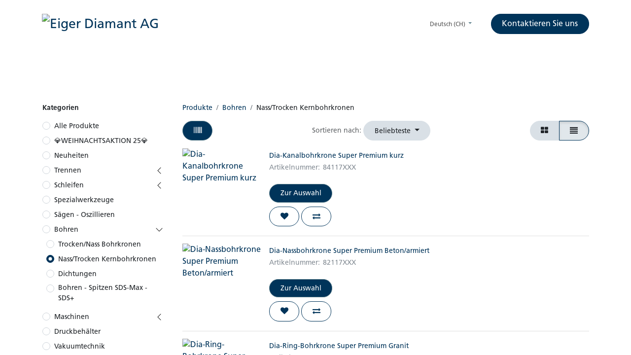

--- FILE ---
content_type: text/html; charset=utf-8
request_url: https://www.eigerdiamant.ch/shop/category/bohren-nass-trocken-kernbohrkronen-91
body_size: 21977
content:
<!DOCTYPE html>
        
        
        
<html lang="de-CH" data-website-id="1" data-main-object="product.public.category(91,)" data-add2cart-redirect="1">
    <head>
        <meta charset="utf-8"/>
        <meta http-equiv="X-UA-Compatible" content="IE=edge,chrome=1"/>
        <meta name="viewport" content="width=device-width, initial-scale=1"/>
        <meta name="generator" content="Odoo"/>
            
        <meta property="og:type" content="website"/>
        <meta property="og:title" content="Nass/Trocken Kernbohrkronen | Eiger Diamant AG"/>
        <meta property="og:site_name" content="Eiger Diamant AG"/>
        <meta property="og:url" content="https://www.eigerdiamant.ch/shop/category/bohren-nass-trocken-kernbohrkronen-91"/>
        <meta property="og:image" content="https://www.eigerdiamant.ch/web/image/website/1/logo?unique=51a372a"/>
            
        <meta name="twitter:card" content="summary_large_image"/>
        <meta name="twitter:title" content="Nass/Trocken Kernbohrkronen | Eiger Diamant AG"/>
        <meta name="twitter:image" content="https://www.eigerdiamant.ch/web/image/website/1/logo/300x300?unique=51a372a"/>
        
        <link rel="canonical" href="https://eigerdiamant.ch/shop/category/bohren-nass-trocken-kernbohrkronen-91"/>
        
        <link rel="preconnect" href="https://fonts.gstatic.com/" crossorigin=""/>
        <title>Shop | Eiger Diamant AG</title>
        <link type="image/x-icon" rel="shortcut icon" href="https://d16fqh8gz5ltbe.cloudfront.net/web/image/website/1/favicon?unique=51a372a"/>
        <link rel="preload" href="https://d16fqh8gz5ltbe.cloudfront.net/web/static/src/libs/fontawesome/fonts/fontawesome-webfont.woff2?v=4.7.0" as="font" crossorigin=""/>
        <link type="text/css" rel="stylesheet" href="/web/assets/229823-78a87d3/1/web.assets_frontend.min.css" data-asset-bundle="web.assets_frontend" data-asset-version="78a87d3"/>
        <script id="web.layout.odooscript" type="text/javascript">
            var odoo = {
                csrf_token: "175ed79933bf08a0cd6456c935fedd6630851078o1800656965",
                debug: "",
            };
        </script>
        <script type="text/javascript">
            odoo.__session_info__ = {"is_admin": false, "is_system": false, "is_website_user": true, "user_id": false, "is_frontend": true, "profile_session": null, "profile_collectors": null, "profile_params": null, "show_effect": false, "bundle_params": {"lang": "en_US", "website_id": 1}, "translationURL": "/website/translations", "cache_hashes": {"translations": "12055b7650bfd8a4b60991a1f0eda8935a8eb3a7"}, "geoip_country_code": "US", "geoip_phone_code": 1, "lang_url_code": "de_CH"};
            if (!/(^|;\s)tz=/.test(document.cookie)) {
                const userTZ = Intl.DateTimeFormat().resolvedOptions().timeZone;
                document.cookie = `tz=${userTZ}; path=/`;
            }
        </script>
        <script defer="defer" type="text/javascript" src="/web/assets/217382-265d88f/1/web.assets_frontend_minimal.min.js" data-asset-bundle="web.assets_frontend_minimal" data-asset-version="265d88f"></script>
        <script defer="defer" type="text/javascript" data-src="/web/assets/229824-2c5d68b/1/web.assets_frontend_lazy.min.js" data-asset-bundle="web.assets_frontend_lazy" data-asset-version="2c5d68b"></script>
        
        
    </head>
    <body>
        <div id="wrapwrap" class="   ">
                <header id="top" data-anchor="true" data-name="Header" class="  o_header_fixed">
                    
    <nav data-name="Navbar" class="navbar navbar-expand-lg navbar-light o_colored_level o_cc shadow-sm">
        
            <div id="top_menu_container" class="container justify-content-start justify-content-lg-between">
                
    <a href="/" class="navbar-brand logo me-4">
            
            <span role="img" aria-label="Logo of Eiger Diamant AG" title="Eiger Diamant AG"><img src="https://d16fqh8gz5ltbe.cloudfront.net/web/image/website/1/logo/Eiger%20Diamant%20AG?unique=51a372a" class="img img-fluid" width="95" height="40" alt="Eiger Diamant AG" loading="lazy"/></span>
        </a>
    
                
            <div class="d-sm-block d-lg-none w-50">
    <form method="get" class="o_searchbar_form o_wait_lazy_js s_searchbar_input o_wsale_products_searchbar_form w-100 w-md-auto mr-auto" action="/shop" data-snippet="s_searchbar_input">
            <div role="search" class="input-group ">
        <input type="search" name="search" class="search-query form-control oe_search_box None" placeholder="Suchen ..." value="bohrkrone" data-search-type="products" data-limit="5" data-display-image="true" data-display-description="true" data-display-extra-link="true" data-display-detail="true" data-order-by="name asc"/>
            <div class="js_cls_sh_ecommerce_barcode_mobile_public_widget">
                <button type="button" class="js_cls_sh_ecommerce_barcode_mobile_scan_btn btn btn-secondary px-2 px-md-3" style="border-radius: 0; !important;">
                    <i class="fa fa-barcode"></i>
                </button>
            </div>
        <button type="submit" aria-label="Suchen" title="Suchen" class="btn oe_search_button px-2 px-md-3 btn-primary">
            <i class="oi oi-search"></i>
            <span class="oe_search_found">
                <small>(27 gefunden)</small>
            </span>
        </button>
    </div>

            <input name="order" type="hidden" class="o_search_order_by" value="name asc"/>
            
        
        </form>
            </div>
                <div id="top_menu_collapse" class="collapse navbar-collapse order-last order-lg-0">
    <ul id="top_menu" role="menu" class="nav navbar-nav o_menu_loading flex-grow-1">
        
                        
    <li role="presentation" class="nav-item">
        <a role="menuitem" href="/" class="nav-link ">
            <span>Home</span>
        </a>
    </li>
    <li role="presentation" class="nav-item">
        <a role="menuitem" href="/agb" class="nav-link ">
            <span>AGB</span>
        </a>
    </li>
    <li role="presentation" class="nav-item">
        <a role="menuitem" href="/shop" class="nav-link active">
            <span>Shop</span>
        </a>
    </li>
        
            <li class="nav-item mx-lg-3 divider d-none"></li> 
            <li class="o_wsale_my_cart align-self-md-start  nav-item mx-lg-3">
                <a href="/shop/cart" class="nav-link">
                    <i class="fa fa-shopping-cart"></i>
                    <sup class="my_cart_quantity badge text-bg-primary" data-order-id="">0</sup>
                </a>
            </li>
        
        
            <li class="o_wsale_my_wish d-none nav-item me-lg-3 o_wsale_my_wish_hide_empty">
                <a href="/shop/wishlist" class="nav-link">
                    <i class="fa fa-1x fa-heart"></i>
                    <sup class="my_wish_quantity o_animate_blink badge text-bg-primary">0</sup>
                </a>
            </li>
        
                        
            <li style="width: 20em" class="ml-lg-3">
    <form method="get" class="o_searchbar_form o_wait_lazy_js s_searchbar_input o_wsale_products_searchbar_form w-100 w-md-auto mr-auto" action="/shop" data-snippet="s_searchbar_input">
            <div role="search" class="input-group ">
        <input type="search" name="search" class="search-query form-control oe_search_box None" placeholder="Suchen ..." value="bohrkrone" data-search-type="products" data-limit="5" data-display-image="true" data-display-description="true" data-display-extra-link="true" data-display-detail="true" data-order-by="name asc"/>
            <div class="js_cls_sh_ecommerce_barcode_mobile_public_widget">
                <button type="button" class="js_cls_sh_ecommerce_barcode_mobile_scan_btn btn btn-secondary px-2 px-md-3" style="border-radius: 0; !important;">
                    <i class="fa fa-barcode"></i>
                </button>
            </div>
        <button type="submit" aria-label="Suchen" title="Suchen" class="btn oe_search_button px-2 px-md-3 btn-primary">
            <i class="oi oi-search"></i>
            <span class="oe_search_found">
                <small>(27 gefunden)</small>
            </span>
        </button>
    </div>

            <input name="order" type="hidden" class="o_search_order_by" value="name asc"/>
            
        
        </form>
            </li>
            <li class="nav-item ms-lg-auto o_no_autohide_item">
                <a href="/web/login" class="nav-link fw-bold">Anmelden</a>
            </li>
                        
        
        
                    
    </ul>

                    
        
            <div class="js_language_selector my-auto ms-lg-2 dropdown d-print-none">
                <button type="button" data-bs-toggle="dropdown" aria-haspopup="true" aria-expanded="true" class="btn btn-sm btn-outline-secondary border-0 dropdown-toggle ">
    <img class="o_lang_flag" src="https://d16fqh8gz5ltbe.cloudfront.net/base/static/img/country_flags/ch.png?height=25" loading="lazy"/>
                    <span class="align-middle"> Deutsch (CH)</span>
                </button>
                <div role="menu" class="dropdown-menu ">
                        <a href="/en_US/shop/category/bohren-nass-trocken-kernbohrkronen-91" class="dropdown-item js_change_lang " data-url_code="en_US">
    <img class="o_lang_flag" src="https://d16fqh8gz5ltbe.cloudfront.net/base/static/img/country_flags/us.png?height=25" loading="lazy"/>
                            <span>English</span>
                        </a>
                        <a href="/fr_CH/shop/category/bohren-nass-trocken-kernbohrkronen-91" class="dropdown-item js_change_lang " data-url_code="fr_CH">
    <img class="o_lang_flag" src="https://d16fqh8gz5ltbe.cloudfront.net/base/static/img/country_flags/ch.png?height=25" loading="lazy"/>
                            <span> Français (CH)</span>
                        </a>
                        <a href="/shop/category/bohren-nass-trocken-kernbohrkronen-91" class="dropdown-item js_change_lang active" data-url_code="de_CH">
    <img class="o_lang_flag" src="https://d16fqh8gz5ltbe.cloudfront.net/base/static/img/country_flags/ch.png?height=25" loading="lazy"/>
                            <span> Deutsch (CH)</span>
                        </a>
                        <a href="/it_IT/shop/category/bohren-nass-trocken-kernbohrkronen-91" class="dropdown-item js_change_lang " data-url_code="it_IT">
    <img class="o_lang_flag" src="https://d16fqh8gz5ltbe.cloudfront.net/base/static/img/country_flags/it.png?height=25" loading="lazy"/>
                            <span> Italiano</span>
                        </a>
                        <a href="/pt_PT/shop/category/bohren-nass-trocken-kernbohrkronen-91" class="dropdown-item js_change_lang " data-url_code="pt_PT">
    <img class="o_lang_flag" src="https://d16fqh8gz5ltbe.cloudfront.net/base/static/img/country_flags/pt.png?height=25" loading="lazy"/>
                            <span> Português</span>
                        </a>
                </div>
            </div>
        
                </div>
                
        <div class="oe_structure oe_structure_solo ms-lg-4">
            <section class="s_text_block o_colored_level bg-white-25" data-snippet="s_text_block" data-name="Text" style="">
                <div class="container">
                    <a href="/contactus" class="btn btn-primary btn_cta" data-bs-original-title="" title="">Kontaktieren Sie uns</a>
                </div>
            </section>
        </div>
                
    <button type="button" data-bs-toggle="collapse" data-bs-target="#top_menu_collapse" class="navbar-toggler ms-auto">
        <span class="navbar-toggler-icon o_not_editable"></span>
    </button>
            </div>
        
    </nav>
    
        </header>
                <main>
                    

            

            





            <div id="wrap" class="js_sale o_wsale_products_page">
                <div class="oe_structure oe_empty oe_structure_not_nearest" id="oe_structure_website_sale_products_1" data-editor-message-default="true" data-editor-message="ZIEHEN SIE BAUSTEINE HIERHER"><section class="s_language_image pt32 pb32 o_colored_level" data-snippet="s_language_image" data-name="Language Image" style="background-image: none;" data-image-bundle="1">
            <div class="container">
                <div class="row align-items-center">
                    <div class="col-lg-12 col-12 o_colored_level">
                        <img class="img img-fluid mx-auto d-none" src="" alt="" loading="lazy" data-original-id="143553" data-original-src="/web/static/img/placeholder.png" data-mimetype="image/png" data-bs-original-title="" title="" aria-describedby="tooltip921439"/>
                    </div>
                </div>
            </div>
        </section></div><div class="container oe_website_sale pt-2">
                    <div class="row o_wsale_products_main_row align-items-start flex-nowrap">
                        <aside id="products_grid_before" class="d-none d-lg-block position-sticky col-3 px-3 clearfix">
                            <div class="o_wsale_products_grid_before_rail vh-100 pe-lg-2 pb-lg-5 overflow-y-scroll">
                                <div class="products_categories mb-3">
        <h6 class="o_categories_collapse_title mb-3 "><b>Kategorien</b></h6>

        <div class="wsale_products_categories_list o_shop_collapse_category">
            <ul class="nav d-flex flex-column my-2">
                <li class="nav-item mb-1">
                    <div class="form-check d-inline-block" data-link-href="/shop">
                        <input type="radio" class="form-check-input pe-none o_not_editable" name="wsale_categories_radios"/>
                        <label class="form-check-label fw-normal">Alle Produkte</label>
                    </div>
                </li>
<li class="nav-item mb-1">
            <div class="d-flex flex-wrap justify-content-between align-items-center">

        <div class="form-check d-inline-block" data-link-href="/shop/category/weihnachtsaktion-25-161">
            <input type="radio" class="form-check-input pe-none" name="wsale_categories_radios_" id="161" value="161"/>
            <label class="form-check-label fw-normal" for="161">💎WEIHNACHTSAKTION 25💎</label>
        </div>
            </div>
        </li>
<li class="nav-item mb-1">
            <div class="d-flex flex-wrap justify-content-between align-items-center">

        <div class="form-check d-inline-block" data-link-href="/shop/category/neuheiten-150">
            <input type="radio" class="form-check-input pe-none" name="wsale_categories_radios_" id="150" value="150"/>
            <label class="form-check-label fw-normal" for="150">Neuheiten</label>
        </div>
            </div>
        </li>


            <li class="nav-item">
                <div class="accordion-header d-flex mb-1">

        <div class="form-check d-inline-block" data-link-href="/shop/category/trennen-137">
            <input type="radio" class="form-check-input pe-none" name="wsale_categories_radios_" id="137" value="137"/>
            <label class="form-check-label fw-normal" for="137">Trennen</label>
        </div>
                    <button data-bs-toggle="collapse" type="button" id="o_wsale_cat_accordion_title_137" class="accordion-button p-0 ms-3 collapsed w-auto flex-grow-1" data-bs-target="#o_wsale_cat_accordion_137" aria-expanded="false" aria-controls="o_wsale_cat_accordion_137"></button>
                </div>
                <ul id="o_wsale_cat_accordion_137" class="accordion-collapse list-unstyled ps-2 pb-2 collapse " aria-labelledby="o_wsale_cat_accordion_title_137">

<li class="nav-item mb-1">
            <div class="d-flex flex-wrap justify-content-between align-items-center">

        <div class="form-check d-inline-block" data-link-href="/shop/category/trennen-trennscheiben-103">
            <input type="radio" class="form-check-input pe-none" name="wsale_categories_radios_137" id="103" value="103"/>
            <label class="form-check-label fw-normal" for="103">Trennscheiben</label>
        </div>
            </div>
        </li>
<li class="nav-item mb-1">
            <div class="d-flex flex-wrap justify-content-between align-items-center">

        <div class="form-check d-inline-block" data-link-href="/shop/category/trennen-kurvenscheiben-88">
            <input type="radio" class="form-check-input pe-none" name="wsale_categories_radios_137" id="88" value="88"/>
            <label class="form-check-label fw-normal" for="88">Kurvenscheiben</label>
        </div>
            </div>
        </li>
                </ul>
            </li>


            <li class="nav-item">
                <div class="accordion-header d-flex mb-1">

        <div class="form-check d-inline-block" data-link-href="/shop/category/schleifen-136">
            <input type="radio" class="form-check-input pe-none" name="wsale_categories_radios_" id="136" value="136"/>
            <label class="form-check-label fw-normal" for="136">Schleifen</label>
        </div>
                    <button data-bs-toggle="collapse" type="button" id="o_wsale_cat_accordion_title_136" class="accordion-button p-0 ms-3 collapsed w-auto flex-grow-1" data-bs-target="#o_wsale_cat_accordion_136" aria-expanded="false" aria-controls="o_wsale_cat_accordion_136"></button>
                </div>
                <ul id="o_wsale_cat_accordion_136" class="accordion-collapse list-unstyled ps-2 pb-2 collapse " aria-labelledby="o_wsale_cat_accordion_title_136">

<li class="nav-item mb-1">
            <div class="d-flex flex-wrap justify-content-between align-items-center">

        <div class="form-check d-inline-block" data-link-href="/shop/category/schleifen-topfscheiben-102">
            <input type="radio" class="form-check-input pe-none" name="wsale_categories_radios_136" id="102" value="102"/>
            <label class="form-check-label fw-normal" for="102">Topfscheiben</label>
        </div>
            </div>
        </li>
<li class="nav-item mb-1">
            <div class="d-flex flex-wrap justify-content-between align-items-center">

        <div class="form-check d-inline-block" data-link-href="/shop/category/schleifen-schleifsegmente-98">
            <input type="radio" class="form-check-input pe-none" name="wsale_categories_radios_136" id="98" value="98"/>
            <label class="form-check-label fw-normal" for="98">Schleifsegmente</label>
        </div>
            </div>
        </li>
<li class="nav-item mb-1">
            <div class="d-flex flex-wrap justify-content-between align-items-center">

        <div class="form-check d-inline-block" data-link-href="/shop/category/schleifen-handschleifpads-82">
            <input type="radio" class="form-check-input pe-none" name="wsale_categories_radios_136" id="82" value="82"/>
            <label class="form-check-label fw-normal" for="82">Handschleifpads</label>
        </div>
            </div>
        </li>
<li class="nav-item mb-1">
            <div class="d-flex flex-wrap justify-content-between align-items-center">

        <div class="form-check d-inline-block" data-link-href="/shop/category/schleifen-profilfrasen-feinschleifen-polieren-93">
            <input type="radio" class="form-check-input pe-none" name="wsale_categories_radios_136" id="93" value="93"/>
            <label class="form-check-label fw-normal" for="93">Profilfräsen - Feinschleifen - Polieren</label>
        </div>
            </div>
        </li>
                </ul>
            </li>
<li class="nav-item mb-1">
            <div class="d-flex flex-wrap justify-content-between align-items-center">

        <div class="form-check d-inline-block" data-link-href="/shop/category/spezialwerkzeuge-140">
            <input type="radio" class="form-check-input pe-none" name="wsale_categories_radios_" id="140" value="140"/>
            <label class="form-check-label fw-normal" for="140">Spezialwerkzeuge</label>
        </div>
            </div>
        </li>
<li class="nav-item mb-1">
            <div class="d-flex flex-wrap justify-content-between align-items-center">

        <div class="form-check d-inline-block" data-link-href="/shop/category/sagen-oszillieren-101">
            <input type="radio" class="form-check-input pe-none" name="wsale_categories_radios_" id="101" value="101"/>
            <label class="form-check-label fw-normal" for="101">Sägen - Oszillieren</label>
        </div>
            </div>
        </li>


            <li class="nav-item">
                <div class="accordion-header d-flex mb-1">

        <div class="form-check d-inline-block" data-link-href="/shop/category/bohren-138">
            <input type="radio" class="form-check-input pe-none" name="wsale_categories_radios_" id="138" value="138"/>
            <label class="form-check-label fw-normal" for="138">Bohren</label>
        </div>
                    <button data-bs-toggle="collapse" type="button" id="o_wsale_cat_accordion_title_138" class="accordion-button p-0 ms-3  w-auto flex-grow-1" data-bs-target="#o_wsale_cat_accordion_138" aria-expanded="true" aria-controls="o_wsale_cat_accordion_138"></button>
                </div>
                <ul id="o_wsale_cat_accordion_138" class="accordion-collapse list-unstyled ps-2 pb-2 collapse show" aria-labelledby="o_wsale_cat_accordion_title_138">

<li class="nav-item mb-1">
            <div class="d-flex flex-wrap justify-content-between align-items-center">

        <div class="form-check d-inline-block" data-link-href="/shop/category/bohren-trocken-nass-bohrkronen-105">
            <input type="radio" class="form-check-input pe-none" name="wsale_categories_radios_138" id="105" value="105"/>
            <label class="form-check-label fw-normal" for="105">Trocken/Nass Bohrkronen</label>
        </div>
            </div>
        </li>
<li class="nav-item mb-1">
            <div class="d-flex flex-wrap justify-content-between align-items-center">

        <div class="form-check d-inline-block" data-link-href="/shop/category/bohren-nass-trocken-kernbohrkronen-91">
            <input type="radio" class="form-check-input pe-none" name="wsale_categories_radios_138" id="91" value="91" checked="true"/>
            <label class="form-check-label fw-normal" for="91">Nass/Trocken Kernbohrkronen</label>
        </div>
            </div>
        </li>
<li class="nav-item mb-1">
            <div class="d-flex flex-wrap justify-content-between align-items-center">

        <div class="form-check d-inline-block" data-link-href="/shop/category/bohren-dichtungen-79">
            <input type="radio" class="form-check-input pe-none" name="wsale_categories_radios_138" id="79" value="79"/>
            <label class="form-check-label fw-normal" for="79">Dichtungen</label>
        </div>
            </div>
        </li>
<li class="nav-item mb-1">
            <div class="d-flex flex-wrap justify-content-between align-items-center">

        <div class="form-check d-inline-block" data-link-href="/shop/category/bohren-bohren-spitzen-sds-max-sds-77">
            <input type="radio" class="form-check-input pe-none" name="wsale_categories_radios_138" id="77" value="77"/>
            <label class="form-check-label fw-normal" for="77">Bohren - Spitzen SDS-Max - SDS+</label>
        </div>
            </div>
        </li>
                </ul>
            </li>


            <li class="nav-item">
                <div class="accordion-header d-flex mb-1">

        <div class="form-check d-inline-block" data-link-href="/shop/category/maschinen-139">
            <input type="radio" class="form-check-input pe-none" name="wsale_categories_radios_" id="139" value="139"/>
            <label class="form-check-label fw-normal" for="139">Maschinen</label>
        </div>
                    <button data-bs-toggle="collapse" type="button" id="o_wsale_cat_accordion_title_139" class="accordion-button p-0 ms-3 collapsed w-auto flex-grow-1" data-bs-target="#o_wsale_cat_accordion_139" aria-expanded="false" aria-controls="o_wsale_cat_accordion_139"></button>
                </div>
                <ul id="o_wsale_cat_accordion_139" class="accordion-collapse list-unstyled ps-2 pb-2 collapse " aria-labelledby="o_wsale_cat_accordion_title_139">

<li class="nav-item mb-1">
            <div class="d-flex flex-wrap justify-content-between align-items-center">

        <div class="form-check d-inline-block" data-link-href="/shop/category/maschinen-schleifmaschinen-97">
            <input type="radio" class="form-check-input pe-none" name="wsale_categories_radios_139" id="97" value="97"/>
            <label class="form-check-label fw-normal" for="97">Schleifmaschinen</label>
        </div>
            </div>
        </li>
<li class="nav-item mb-1">
            <div class="d-flex flex-wrap justify-content-between align-items-center">

        <div class="form-check d-inline-block" data-link-href="/shop/category/maschinen-saugen-96">
            <input type="radio" class="form-check-input pe-none" name="wsale_categories_radios_139" id="96" value="96"/>
            <label class="form-check-label fw-normal" for="96">Saugen</label>
        </div>
            </div>
        </li>
<li class="nav-item mb-1">
            <div class="d-flex flex-wrap justify-content-between align-items-center">

        <div class="form-check d-inline-block" data-link-href="/shop/category/maschinen-steintrennmaschinen-100">
            <input type="radio" class="form-check-input pe-none" name="wsale_categories_radios_139" id="100" value="100"/>
            <label class="form-check-label fw-normal" for="100">Steintrennmaschinen</label>
        </div>
            </div>
        </li>
<li class="nav-item mb-1">
            <div class="d-flex flex-wrap justify-content-between align-items-center">

        <div class="form-check d-inline-block" data-link-href="/shop/category/maschinen-kernbohrmaschinen-85">
            <input type="radio" class="form-check-input pe-none" name="wsale_categories_radios_139" id="85" value="85"/>
            <label class="form-check-label fw-normal" for="85">Kernbohrmaschinen</label>
        </div>
            </div>
        </li>
<li class="nav-item mb-1">
            <div class="d-flex flex-wrap justify-content-between align-items-center">

        <div class="form-check d-inline-block" data-link-href="/shop/category/maschinen-kernbohrstander-vakuumpumpe-86">
            <input type="radio" class="form-check-input pe-none" name="wsale_categories_radios_139" id="86" value="86"/>
            <label class="form-check-label fw-normal" for="86">Kernbohrständer - Vakuumpumpe</label>
        </div>
            </div>
        </li>
<li class="nav-item mb-1">
            <div class="d-flex flex-wrap justify-content-between align-items-center">

        <div class="form-check d-inline-block" data-link-href="/shop/category/maschinen-diamantkettensagen-78">
            <input type="radio" class="form-check-input pe-none" name="wsale_categories_radios_139" id="78" value="78"/>
            <label class="form-check-label fw-normal" for="78">Diamantkettensägen</label>
        </div>
            </div>
        </li>
<li class="nav-item mb-1">
            <div class="d-flex flex-wrap justify-content-between align-items-center">

        <div class="form-check d-inline-block" data-link-href="/shop/category/maschinen-kleinmaschinen-87">
            <input type="radio" class="form-check-input pe-none" name="wsale_categories_radios_139" id="87" value="87"/>
            <label class="form-check-label fw-normal" for="87">Kleinmaschinen</label>
        </div>
            </div>
        </li>
                </ul>
            </li>
<li class="nav-item mb-1">
            <div class="d-flex flex-wrap justify-content-between align-items-center">

        <div class="form-check d-inline-block" data-link-href="/shop/category/druckbehalter-80">
            <input type="radio" class="form-check-input pe-none" name="wsale_categories_radios_" id="80" value="80"/>
            <label class="form-check-label fw-normal" for="80">Druckbehälter</label>
        </div>
            </div>
        </li>
<li class="nav-item mb-1">
            <div class="d-flex flex-wrap justify-content-between align-items-center">

        <div class="form-check d-inline-block" data-link-href="/shop/category/vakuumtechnik-106">
            <input type="radio" class="form-check-input pe-none" name="wsale_categories_radios_" id="106" value="106"/>
            <label class="form-check-label fw-normal" for="106">Vakuumtechnik</label>
        </div>
            </div>
        </li>
<li class="nav-item mb-1">
            <div class="d-flex flex-wrap justify-content-between align-items-center">

        <div class="form-check d-inline-block" data-link-href="/shop/category/hartmetallwerkzeuge-84">
            <input type="radio" class="form-check-input pe-none" name="wsale_categories_radios_" id="84" value="84"/>
            <label class="form-check-label fw-normal" for="84">Hartmetallwerkzeuge</label>
        </div>
            </div>
        </li>
<li class="nav-item mb-1">
            <div class="d-flex flex-wrap justify-content-between align-items-center">

        <div class="form-check d-inline-block" data-link-href="/shop/category/messtechnik-eigerlevel-90">
            <input type="radio" class="form-check-input pe-none" name="wsale_categories_radios_" id="90" value="90"/>
            <label class="form-check-label fw-normal" for="90">Messtechnik EIGERLEVEL</label>
        </div>
            </div>
        </li>
<li class="nav-item mb-1">
            <div class="d-flex flex-wrap justify-content-between align-items-center">

        <div class="form-check d-inline-block" data-link-href="/shop/category/staubschutz-unterdruck-99">
            <input type="radio" class="form-check-input pe-none" name="wsale_categories_radios_" id="99" value="99"/>
            <label class="form-check-label fw-normal" for="99">Staubschutz - Unterdruck</label>
        </div>
            </div>
        </li>
<li class="nav-item mb-1">
            <div class="d-flex flex-wrap justify-content-between align-items-center">

        <div class="form-check d-inline-block" data-link-href="/shop/category/handwerkzeug-hilfsmittel-83">
            <input type="radio" class="form-check-input pe-none" name="wsale_categories_radios_" id="83" value="83"/>
            <label class="form-check-label fw-normal" for="83">Handwerkzeug - Hilfsmittel</label>
        </div>
            </div>
        </li>


            <li class="nav-item">
                <div class="accordion-header d-flex mb-1">

        <div class="form-check d-inline-block" data-link-href="/shop/category/zubehor-73">
            <input type="radio" class="form-check-input pe-none" name="wsale_categories_radios_" id="73" value="73"/>
            <label class="form-check-label fw-normal" for="73">Zubehör</label>
        </div>
                    <button data-bs-toggle="collapse" type="button" id="o_wsale_cat_accordion_title_73" class="accordion-button p-0 ms-3 collapsed w-auto flex-grow-1" data-bs-target="#o_wsale_cat_accordion_73" aria-expanded="false" aria-controls="o_wsale_cat_accordion_73"></button>
                </div>
                <ul id="o_wsale_cat_accordion_73" class="accordion-collapse list-unstyled ps-2 pb-2 collapse " aria-labelledby="o_wsale_cat_accordion_title_73">

<li class="nav-item mb-1">
            <div class="d-flex flex-wrap justify-content-between align-items-center">

        <div class="form-check d-inline-block" data-link-href="/shop/category/zubehor-ersatzteile-145">
            <input type="radio" class="form-check-input pe-none" name="wsale_categories_radios_73" id="145" value="145"/>
            <label class="form-check-label fw-normal" for="145">Ersatzteile</label>
        </div>
            </div>
        </li>
<li class="nav-item mb-1">
            <div class="d-flex flex-wrap justify-content-between align-items-center">

        <div class="form-check d-inline-block" data-link-href="/shop/category/zubehor-zubehor-schleifmaschinen-122">
            <input type="radio" class="form-check-input pe-none" name="wsale_categories_radios_73" id="122" value="122"/>
            <label class="form-check-label fw-normal" for="122">Zubehör Schleifmaschinen</label>
        </div>
            </div>
        </li>
<li class="nav-item mb-1">
            <div class="d-flex flex-wrap justify-content-between align-items-center">

        <div class="form-check d-inline-block" data-link-href="/shop/category/zubehor-zubehor-bohrkronen-nass-und-trocken-123">
            <input type="radio" class="form-check-input pe-none" name="wsale_categories_radios_73" id="123" value="123"/>
            <label class="form-check-label fw-normal" for="123">Zubehör Bohrkronen nass- und trocken</label>
        </div>
            </div>
        </li>
<li class="nav-item mb-1">
            <div class="d-flex flex-wrap justify-content-between align-items-center">

        <div class="form-check d-inline-block" data-link-href="/shop/category/zubehor-zubehor-diamantkettensagen-benzin-124">
            <input type="radio" class="form-check-input pe-none" name="wsale_categories_radios_73" id="124" value="124"/>
            <label class="form-check-label fw-normal" for="124">Zubehör Diamantkettensägen Benzin</label>
        </div>
            </div>
        </li>
<li class="nav-item mb-1">
            <div class="d-flex flex-wrap justify-content-between align-items-center">

        <div class="form-check d-inline-block" data-link-href="/shop/category/zubehor-zubehor-diamantkettensagen-hydraulik-125">
            <input type="radio" class="form-check-input pe-none" name="wsale_categories_radios_73" id="125" value="125"/>
            <label class="form-check-label fw-normal" for="125">Zubehör Diamantkettensägen Hydraulik</label>
        </div>
            </div>
        </li>
<li class="nav-item mb-1">
            <div class="d-flex flex-wrap justify-content-between align-items-center">

        <div class="form-check d-inline-block" data-link-href="/shop/category/zubehor-zubehor-kernbohren-126">
            <input type="radio" class="form-check-input pe-none" name="wsale_categories_radios_73" id="126" value="126"/>
            <label class="form-check-label fw-normal" for="126">Zubehör Kernbohren</label>
        </div>
            </div>
        </li>
<li class="nav-item mb-1">
            <div class="d-flex flex-wrap justify-content-between align-items-center">

        <div class="form-check d-inline-block" data-link-href="/shop/category/zubehor-zubehor-kernbohrstander-127">
            <input type="radio" class="form-check-input pe-none" name="wsale_categories_radios_73" id="127" value="127"/>
            <label class="form-check-label fw-normal" for="127">Zubehör Kernbohrständer</label>
        </div>
            </div>
        </li>


            <li class="nav-item">
                <div class="accordion-header d-flex mb-1">

        <div class="form-check d-inline-block" data-link-href="/shop/category/zubehor-zubehor-kleinmaschinen-128">
            <input type="radio" class="form-check-input pe-none" name="wsale_categories_radios_73" id="128" value="128"/>
            <label class="form-check-label fw-normal" for="128">Zubehör Kleinmaschinen</label>
        </div>
                    <button data-bs-toggle="collapse" type="button" id="o_wsale_cat_accordion_title_128" class="accordion-button p-0 ms-3 collapsed w-auto flex-grow-1" data-bs-target="#o_wsale_cat_accordion_128" aria-expanded="false" aria-controls="o_wsale_cat_accordion_128"></button>
                </div>
                <ul id="o_wsale_cat_accordion_128" class="accordion-collapse list-unstyled ps-2 pb-2 collapse " aria-labelledby="o_wsale_cat_accordion_title_128">

<li class="nav-item mb-1">
            <div class="d-flex flex-wrap justify-content-between align-items-center">

        <div class="form-check d-inline-block" data-link-href="/shop/category/zubehor-zubehor-kleinmaschinen-absaughauben-zur-nachrustung-76">
            <input type="radio" class="form-check-input pe-none" name="wsale_categories_radios_128" id="76" value="76"/>
            <label class="form-check-label fw-normal" for="76">Absaughauben zur Nachrüstung</label>
        </div>
            </div>
        </li>
                </ul>
            </li>
<li class="nav-item mb-1">
            <div class="d-flex flex-wrap justify-content-between align-items-center">

        <div class="form-check d-inline-block" data-link-href="/shop/category/zubehor-zubehor-maschinen-129">
            <input type="radio" class="form-check-input pe-none" name="wsale_categories_radios_73" id="129" value="129"/>
            <label class="form-check-label fw-normal" for="129">Zubehör Maschinen</label>
        </div>
            </div>
        </li>
<li class="nav-item mb-1">
            <div class="d-flex flex-wrap justify-content-between align-items-center">

        <div class="form-check d-inline-block" data-link-href="/shop/category/zubehor-zubehor-messtechnik-eigerlevel-130">
            <input type="radio" class="form-check-input pe-none" name="wsale_categories_radios_73" id="130" value="130"/>
            <label class="form-check-label fw-normal" for="130">Zubehör Messtechnik EIGERLEVEL</label>
        </div>
            </div>
        </li>
<li class="nav-item mb-1">
            <div class="d-flex flex-wrap justify-content-between align-items-center">

        <div class="form-check d-inline-block" data-link-href="/shop/category/zubehor-zubehor-saugen-131">
            <input type="radio" class="form-check-input pe-none" name="wsale_categories_radios_73" id="131" value="131"/>
            <label class="form-check-label fw-normal" for="131">Zubehör Saugen</label>
        </div>
            </div>
        </li>
<li class="nav-item mb-1">
            <div class="d-flex flex-wrap justify-content-between align-items-center">

        <div class="form-check d-inline-block" data-link-href="/shop/category/zubehor-zubehor-staubschutz-unterdruck-132">
            <input type="radio" class="form-check-input pe-none" name="wsale_categories_radios_73" id="132" value="132"/>
            <label class="form-check-label fw-normal" for="132">Zubehör Staubschutz - Unterdruck</label>
        </div>
            </div>
        </li>
<li class="nav-item mb-1">
            <div class="d-flex flex-wrap justify-content-between align-items-center">

        <div class="form-check d-inline-block" data-link-href="/shop/category/zubehor-zubehor-steintrennmaschinen-133">
            <input type="radio" class="form-check-input pe-none" name="wsale_categories_radios_73" id="133" value="133"/>
            <label class="form-check-label fw-normal" for="133">Zubehör Steintrennmaschinen</label>
        </div>
            </div>
        </li>
<li class="nav-item mb-1">
            <div class="d-flex flex-wrap justify-content-between align-items-center">

        <div class="form-check d-inline-block" data-link-href="/shop/category/zubehor-zubehor-trennscheiben-134">
            <input type="radio" class="form-check-input pe-none" name="wsale_categories_radios_73" id="134" value="134"/>
            <label class="form-check-label fw-normal" for="134">Zubehör Trennscheiben</label>
        </div>
            </div>
        </li>
<li class="nav-item mb-1">
            <div class="d-flex flex-wrap justify-content-between align-items-center">

        <div class="form-check d-inline-block" data-link-href="/shop/category/zubehor-zubehor-vakuumtechnik-135">
            <input type="radio" class="form-check-input pe-none" name="wsale_categories_radios_73" id="135" value="135"/>
            <label class="form-check-label fw-normal" for="135">Zubehör Vakuumtechnik</label>
        </div>
            </div>
        </li>
                </ul>
            </li>
            </ul>
        </div>
                                </div>
                                <div class="products_attributes_filters">
            <div id="wsale_products_attributes_collapse" class=" position-relative">
                <form class="js_attributes position-relative mb-2" method="get">
                    <input type="hidden" name="category" value="91"/>
                    <input type="hidden" name="search" value=""/>
                    <input type="hidden" name="order" value=""/>
                <div class="accordion-item nav-item mb-1">
                    <h6 class="mb-3">
                        <b class="o_products_attributes_title">Einsatzgebiet</b>
                    </h6>
                </div>
                <div id="o_products_attributes_47">
                        <div class="flex-column mb-3">
                                    <div class="form-check mb-1">
                                        <input type="checkbox" name="attrib" class="form-check-input" id="47-620" value="47-620"/>
                                        <label class="form-check-label fw-normal" for="47-620">Granit</label>
                                        <span class="attr_val_count font-weight-bold">(2)</span>
                                    </div>
                                    <div class="form-check mb-1">
                                        <input type="checkbox" name="attrib" class="form-check-input" id="47-809" value="47-809"/>
                                        <label class="form-check-label fw-normal" for="47-809">Wenig armierter Beton</label>
                                        <span class="attr_val_count font-weight-bold">(3)</span>
                                    </div>
                                    <div class="form-check mb-1">
                                        <input type="checkbox" name="attrib" class="form-check-input" id="47-810" value="47-810"/>
                                        <label class="form-check-label fw-normal" for="47-810">Altbeton</label>
                                        <span class="attr_val_count font-weight-bold">(2)</span>
                                    </div>
                                    <div class="form-check mb-1">
                                        <input type="checkbox" name="attrib" class="form-check-input" id="47-618" value="47-618"/>
                                        <label class="form-check-label fw-normal" for="47-618">Beton/Beton armiert</label>
                                        <span class="attr_val_count font-weight-bold">(2)</span>
                                    </div>
                                    <div class="form-check mb-1">
                                        <input type="checkbox" name="attrib" class="form-check-input" id="47-623" value="47-623"/>
                                        <label class="form-check-label fw-normal" for="47-623">Kalksandstein KS</label>
                                        <span class="attr_val_count font-weight-bold">(3)</span>
                                    </div>
                                    <div class="form-check mb-1">
                                        <input type="checkbox" name="attrib" class="form-check-input" id="47-626" value="47-626"/>
                                        <label class="form-check-label fw-normal" for="47-626">Asphalt</label>
                                        <span class="attr_val_count font-weight-bold">(1)</span>
                                    </div>
                                    <div class="form-check mb-1">
                                        <input type="checkbox" name="attrib" class="form-check-input" id="47-624" value="47-624"/>
                                        <label class="form-check-label fw-normal" for="47-624">Backstein</label>
                                        <span class="attr_val_count font-weight-bold">(3)</span>
                                    </div>
                                    <div class="form-check mb-1">
                                        <input type="checkbox" name="attrib" class="form-check-input" id="47-625" value="47-625"/>
                                        <label class="form-check-label fw-normal" for="47-625">Sandstein</label>
                                        <span class="attr_val_count font-weight-bold">(1)</span>
                                    </div>
                                    <div class="form-check mb-1">
                                        <input type="checkbox" name="attrib" class="form-check-input" id="47-631" value="47-631"/>
                                        <label class="form-check-label fw-normal" for="47-631">wenig Naturstein</label>
                                        <span class="attr_val_count font-weight-bold">(1)</span>
                                    </div>
                                    <div class="form-check mb-1">
                                        <input type="checkbox" name="attrib" class="form-check-input" id="47-642" value="47-642"/>
                                        <label class="form-check-label fw-normal" for="47-642">Abrassive Materialen</label>
                                        <span class="attr_val_count font-weight-bold">(1)</span>
                                    </div>
                        </div>
                </div>
        </form>
            </div></div>
        <div id="o_wsale_price_range_option" class="position-relative  opacity-75 pe-none user-select-none">
            <label class="m-0 h6 o_products_attributes_title ">
                <b>Preisspanne</b>
            </label>
            <input type="range" multiple="multiple" class="form-range range-with-input " data-currency="CHF" data-currency-position="after" step="0.01" min="0.000000" max="0.000000" value="0.000000,0.000000"/>
        </div>
                            </div>
                        </aside>
                        <div id="products_grid" class="o_wsale_layout_list col-lg-9">
        <ol class="breadcrumb d-none d-lg-flex w-100 p-0 small">
            <li class="breadcrumb-item">
                <a href="/shop">Produkte</a>
            </li>
                <li class="breadcrumb-item">
                    <a href="/shop/category/bohren-138">Bohren</a>
                </li>
                <li class="breadcrumb-item">
                    <span class="d-inline-block">Nass/Trocken Kernbohrkronen</span>
                </li>
        </ol>
                            <div class="products_header btn-toolbar flex-nowrap align-items-center justify-content-between mb-3">
            <div class="js_cls_sh_ecommerce_barcode_mobile_public_widget">

                <button type="button" class="js_cls_sh_ecommerce_barcode_mobile_scan_btn btn btn-secondary ml-2">
                    <i class="fa fa-barcode"></i>
                </button>

            </div>

                                
        <div class="o_pricelist_dropdown dropdown d-none">

            <a role="button" href="#" data-bs-toggle="dropdown" class="dropdown-toggle btn btn-light">
                Frühlingsaktion
            </a>
            <div class="dropdown-menu" role="menu">
                    <a role="menuitem" class="dropdown-item" href="/shop/change_pricelist/68">
                        <span class="switcher_pricelist" data-pl_id="68">Frühlingsaktion</span>
                    </a>
            </div>
        </div>

        <div class="o_sortby_dropdown dropdown dropdown_sorty_by ms-lg-3 d-none d-lg-inline-block ms-3">
            <small class="d-none d-lg-inline text-muted">Sortieren nach:</small>
            <a role="button" href="#" data-bs-toggle="dropdown" class="dropdown-toggle btn btn-light">
                <span class="d-none d-lg-inline">
                    <span>Beliebteste</span>
                </span>
                <i class="fa fa-sort-amount-asc d-lg-none"></i>
            </a>
            <div class="dropdown-menu dropdown-menu-end" role="menu">
                    <a role="menuitem" rel="noindex,nofollow" class="dropdown-item" href="/shop?order=website_sequence+asc&amp;category=91">
                        <span>Beliebteste</span>
                    </a>
                    <a role="menuitem" rel="noindex,nofollow" class="dropdown-item" href="/shop?order=create_date+desc&amp;category=91">
                        <span>Neu eingetroffen</span>
                    </a>
                    <a role="menuitem" rel="noindex,nofollow" class="dropdown-item" href="/shop?order=name+asc&amp;category=91">
                        <span>Name (A-Z)</span>
                    </a>
                    <a role="menuitem" rel="noindex,nofollow" class="dropdown-item" href="/shop?order=list_price+asc&amp;category=91">
                        <span>Preis - Aufsteigend</span>
                    </a>
                    <a role="menuitem" rel="noindex,nofollow" class="dropdown-item" href="/shop?order=list_price+desc&amp;category=91">
                        <span>Preis - Absteigend</span>
                    </a>
            </div>
        </div>

                                <div class="d-flex align-items-center d-lg-none me-auto">

                                    <a class="btn btn-light me-2" href="/shop/category/bohren-138">
                                        <i class="fa fa-angle-left"></i>
                                    </a>
                                    <h4 class="mb-0 me-auto">Nass/Trocken Kernbohrkronen</h4>
                                </div>

        <div class="o_wsale_apply_layout btn-group ms-3 d-flex ms-3" data-active-classes="border-primary">
            <input type="radio" class="btn-check" name="wsale_products_layout" id="o_wsale_apply_grid" value="grid"/>
            <label title="Raster" for="o_wsale_apply_grid" class="btn btn-light  o_wsale_apply_grid">
                <i class="fa fa-th-large"></i>
            </label>
            <input type="radio" class="btn-check" name="wsale_products_layout" id="o_wsale_apply_list" value="list" checked="checked"/>
            <label title="Liste" for="o_wsale_apply_list" class="btn btn-light border-primary o_wsale_apply_list">
                <i class="oi oi-view-list"></i>
            </label>
        </div>

                                <button data-bs-toggle="offcanvas" data-bs-target="#o_wsale_offcanvas" class="btn btn-light position-relative ms-3 d-lg-none">
                                    <i class="fa fa-sliders"></i>
                                </button>
                            </div>



                                

                            <div class="o_wsale_products_grid_table_wrapper pt-3 pt-lg-0">
                                <table class="table table-borderless h-100 m-0 o_wsale_context_thumb_cover" data-ppg="20" data-ppr="4" data-default-sort="website_sequence asc" data-name="Raster">
                                    <colgroup>
                                        
                                        <col/><col/><col/><col/>
                                    </colgroup>
                                    <tbody>
                                        <tr>
                                                    
                                                    <td class="oe_product" data-name="Produkt">
                                                        <div class="o_wsale_product_grid_wrapper position-relative h-100 o_wsale_product_grid_wrapper_1_1">
        <form action="/shop/cart/update" method="post" class="oe_product_cart h-100 d-flex" itemscope="itemscope" itemtype="http://schema.org/Product" data-publish="on">


            <div class="oe_product_image position-relative h-100 flex-grow-0 overflow-hidden">
                <input type="hidden" name="csrf_token" value="175ed79933bf08a0cd6456c935fedd6630851078o1800656965"/>
                <a class="oe_product_image_link d-block h-100 position-relative" itemprop="url" contenteditable="false" href="/shop/dia-kanalbohrkrone-super-premium-kurz-7337?category=91">
                    <span class="oe_product_image_img_wrapper d-flex h-100 justify-content-center align-items-center position-absolute"><img src="https://d16fqh8gz5ltbe.cloudfront.net/web/image/product.template/7337/image_512/Dia-Kanalbohrkrone%20Super%20Premium%20kurz?unique=fed5575" itemprop="image" class="img img-fluid h-100 w-100 position-absolute" alt="Dia-Kanalbohrkrone Super Premium kurz" loading="lazy"/></span>

                    <span class="o_ribbon o_not_editable " style=""></span>
                </a>
            </div>
            <div class="o_wsale_product_information position-relative d-flex flex-column flex-grow-1 flex-shrink-1">
                <div class="o_wsale_product_information_text flex-grow-1">
                    <h6 class="o_wsale_products_item_title mb-2">
                    <div class="clearfix"></div>
                    <a class="text-primary text-decoration-none" itemprop="name" href="/shop/dia-kanalbohrkrone-super-premium-kurz-7337?category=91" content="Dia-Kanalbohrkrone Super Premium kurz">Dia-Kanalbohrkrone Super Premium kurz</a>
                    <br/>
                        <span style="color:#868e96;">Artikelnummer:</span>
                        <a style="color:#868e96;" content="84117XXX">84117XXX</a>
                        <div>
                            <br/>
                            <a role="button" class="btn btn-secondary btn-m a-submit" title="Zur Auswahl" href="/shop/dia-kanalbohrkrone-super-premium-kurz-7337?category=91">
                <span style="color: #000000;">Zur Auswahl</span>
            </a>
        </div>
                </h6>
            </div>
                <div class="o_wsale_product_sub d-flex align-items-end pb-1">
                    <div class="o_wsale_product_btn">
            
                <button type="button" role="button" class="btn btn-outline-primary bg-white o_add_wishlist" title="Auf die Wunschliste" data-action="o_wishlist" data-product-template-id="7337" data-product-product-id="6662"><span class="fa fa-heart" role="img" aria-label="Add to wishlist"></span></button>
            
            <button type="button" role="button" class="d-md-inline-block btn btn-outline-primary bg-white o_add_compare" title="Vergleichen" aria-label="Vergleichen" data-action="o_comparelist" data-product-product-id="6662"><span class="fa fa-exchange"></span></button></div>
                    </div>
            </div>
        </form>
                                                        </div>
                                                    </td>
                                                    
                                                    <td class="oe_product" data-name="Produkt">
                                                        <div class="o_wsale_product_grid_wrapper position-relative h-100 o_wsale_product_grid_wrapper_1_1">
        <form action="/shop/cart/update" method="post" class="oe_product_cart h-100 d-flex" itemscope="itemscope" itemtype="http://schema.org/Product" data-publish="on">


            <div class="oe_product_image position-relative h-100 flex-grow-0 overflow-hidden">
                <input type="hidden" name="csrf_token" value="175ed79933bf08a0cd6456c935fedd6630851078o1800656965"/>
                <a class="oe_product_image_link d-block h-100 position-relative" itemprop="url" contenteditable="false" href="/shop/dia-nassbohrkrone-super-premium-beton-armiert-7319?category=91">
                    <span class="oe_product_image_img_wrapper d-flex h-100 justify-content-center align-items-center position-absolute"><img src="https://d16fqh8gz5ltbe.cloudfront.net/web/image/product.template/7319/image_512/Dia-Nassbohrkrone%20Super%20Premium%20Beton-armiert?unique=c528014" itemprop="image" class="img img-fluid h-100 w-100 position-absolute" alt="Dia-Nassbohrkrone Super Premium Beton/armiert" loading="lazy"/></span>

                    <span class="o_ribbon o_not_editable " style=""></span>
                </a>
            </div>
            <div class="o_wsale_product_information position-relative d-flex flex-column flex-grow-1 flex-shrink-1">
                <div class="o_wsale_product_information_text flex-grow-1">
                    <h6 class="o_wsale_products_item_title mb-2">
                    <div class="clearfix"></div>
                    <a class="text-primary text-decoration-none" itemprop="name" href="/shop/dia-nassbohrkrone-super-premium-beton-armiert-7319?category=91" content="Dia-Nassbohrkrone Super Premium Beton/armiert">Dia-Nassbohrkrone Super Premium Beton/armiert</a>
                    <br/>
                        <span style="color:#868e96;">Artikelnummer:</span>
                        <a style="color:#868e96;" content="82117XXX">82117XXX</a>
                        <div>
                            <br/>
                            <a role="button" class="btn btn-secondary btn-m a-submit" title="Zur Auswahl" href="/shop/dia-nassbohrkrone-super-premium-beton-armiert-7319?category=91">
                <span style="color: #000000;">Zur Auswahl</span>
            </a>
        </div>
                </h6>
            </div>
                <div class="o_wsale_product_sub d-flex align-items-end pb-1">
                    <div class="o_wsale_product_btn">
            
                <button type="button" role="button" class="btn btn-outline-primary bg-white o_add_wishlist" title="Auf die Wunschliste" data-action="o_wishlist" data-product-template-id="7319" data-product-product-id="5717"><span class="fa fa-heart" role="img" aria-label="Add to wishlist"></span></button>
            
            <button type="button" role="button" class="d-md-inline-block btn btn-outline-primary bg-white o_add_compare" title="Vergleichen" aria-label="Vergleichen" data-action="o_comparelist" data-product-product-id="5717"><span class="fa fa-exchange"></span></button></div>
                    </div>
            </div>
        </form>
                                                        </div>
                                                    </td>
                                                    
                                                    <td class="oe_product" data-name="Produkt">
                                                        <div class="o_wsale_product_grid_wrapper position-relative h-100 o_wsale_product_grid_wrapper_1_1">
        <form action="/shop/cart/update" method="post" class="oe_product_cart h-100 d-flex" itemscope="itemscope" itemtype="http://schema.org/Product" data-publish="on">


            <div class="oe_product_image position-relative h-100 flex-grow-0 overflow-hidden">
                <input type="hidden" name="csrf_token" value="175ed79933bf08a0cd6456c935fedd6630851078o1800656965"/>
                <a class="oe_product_image_link d-block h-100 position-relative" itemprop="url" contenteditable="false" href="/shop/dia-ring-bohrkrone-super-premium-granit-7395?category=91">
                    <span class="oe_product_image_img_wrapper d-flex h-100 justify-content-center align-items-center position-absolute"><img src="https://d16fqh8gz5ltbe.cloudfront.net/web/image/product.template/7395/image_512/Dia-Ring-Bohrkrone%20Super%20Premium%20Granit?unique=3205fd3" itemprop="image" class="img img-fluid h-100 w-100 position-absolute" alt="Dia-Ring-Bohrkrone Super Premium Granit" loading="lazy"/></span>

                    <span class="o_ribbon o_not_editable " style=""></span>
                </a>
            </div>
            <div class="o_wsale_product_information position-relative d-flex flex-column flex-grow-1 flex-shrink-1">
                <div class="o_wsale_product_information_text flex-grow-1">
                    <h6 class="o_wsale_products_item_title mb-2">
                    <div class="clearfix"></div>
                    <a class="text-primary text-decoration-none" itemprop="name" href="/shop/dia-ring-bohrkrone-super-premium-granit-7395?category=91" content="Dia-Ring-Bohrkrone Super Premium Granit">Dia-Ring-Bohrkrone Super Premium Granit</a>
                    <br/>
                        <span style="color:#868e96;">Artikelnummer:</span>
                        <a style="color:#868e96;" content="85118XXX">85118XXX</a>
                        <div>
                            <br/>
                            <a role="button" class="btn btn-secondary btn-m a-submit" title="Zur Auswahl" href="/shop/dia-ring-bohrkrone-super-premium-granit-7395?category=91">
                <span style="color: #000000;">Zur Auswahl</span>
            </a>
        </div>
                </h6>
            </div>
                <div class="o_wsale_product_sub d-flex align-items-end pb-1">
                    <div class="o_wsale_product_btn">
            
                <button type="button" role="button" class="btn btn-outline-primary bg-white o_add_wishlist" title="Auf die Wunschliste" data-action="o_wishlist" data-product-template-id="7395" data-product-product-id="7737"><span class="fa fa-heart" role="img" aria-label="Add to wishlist"></span></button>
            
            <button type="button" role="button" class="d-md-inline-block btn btn-outline-primary bg-white o_add_compare" title="Vergleichen" aria-label="Vergleichen" data-action="o_comparelist" data-product-product-id="7737"><span class="fa fa-exchange"></span></button></div>
                    </div>
            </div>
        </form>
                                                        </div>
                                                    </td>
                                                    
                                                    <td class="oe_product" data-name="Produkt">
                                                        <div class="o_wsale_product_grid_wrapper position-relative h-100 o_wsale_product_grid_wrapper_1_1">
        <form action="/shop/cart/update" method="post" class="oe_product_cart h-100 d-flex" itemscope="itemscope" itemtype="http://schema.org/Product" data-publish="on">


            <div class="oe_product_image position-relative h-100 flex-grow-0 overflow-hidden">
                <input type="hidden" name="csrf_token" value="175ed79933bf08a0cd6456c935fedd6630851078o1800656965"/>
                <a class="oe_product_image_link d-block h-100 position-relative" itemprop="url" contenteditable="false" href="/shop/dia-ring-nassbohrkrone-super-premium-beton-armiert-anschluss-1-2-7322?category=91">
                    <span class="oe_product_image_img_wrapper d-flex h-100 justify-content-center align-items-center position-absolute"><img src="https://d16fqh8gz5ltbe.cloudfront.net/web/image/product.template/7322/image_512/Dia-Ring-Nassbohrkrone%20Super%20Premium%20Beton-armiert%20Anschluss:%201-2%22?unique=60f47db" itemprop="image" class="img img-fluid h-100 w-100 position-absolute" alt="Dia-Ring-Nassbohrkrone Super Premium Beton/armiert Anschluss: 1/2&#34;" loading="lazy"/></span>

                    <span class="o_ribbon o_not_editable " style=""></span>
                </a>
            </div>
            <div class="o_wsale_product_information position-relative d-flex flex-column flex-grow-1 flex-shrink-1">
                <div class="o_wsale_product_information_text flex-grow-1">
                    <h6 class="o_wsale_products_item_title mb-2">
                    <div class="clearfix"></div>
                    <a class="text-primary text-decoration-none" itemprop="name" href="/shop/dia-ring-nassbohrkrone-super-premium-beton-armiert-anschluss-1-2-7322?category=91" content="Dia-Ring-Nassbohrkrone Super Premium Beton/armiert Anschluss: 1/2&#34;">Dia-Ring-Nassbohrkrone Super Premium Beton/armiert Anschluss: 1/2&#34;</a>
                    <br/>
                        <span style="color:#868e96;">Artikelnummer:</span>
                        <a style="color:#868e96;" content="85117XXX">85117XXX</a>
                        <div>
                            <br/>
                            <a role="button" class="btn btn-secondary btn-m a-submit" title="Zur Auswahl" href="/shop/dia-ring-nassbohrkrone-super-premium-beton-armiert-anschluss-1-2-7322?category=91">
                <span style="color: #000000;">Zur Auswahl</span>
            </a>
        </div>
                </h6>
            </div>
                <div class="o_wsale_product_sub d-flex align-items-end pb-1">
                    <div class="o_wsale_product_btn">
            
                <button type="button" role="button" class="btn btn-outline-primary bg-white o_add_wishlist" title="Auf die Wunschliste" data-action="o_wishlist" data-product-template-id="7322" data-product-product-id="5918"><span class="fa fa-heart" role="img" aria-label="Add to wishlist"></span></button>
            
            <button type="button" role="button" class="d-md-inline-block btn btn-outline-primary bg-white o_add_compare" title="Vergleichen" aria-label="Vergleichen" data-action="o_comparelist" data-product-product-id="5918"><span class="fa fa-exchange"></span></button></div>
                    </div>
            </div>
        </form>
                                                        </div>
                                                    </td>
                                        </tr><tr>
                                                    
                                                    <td class="oe_product" data-name="Produkt">
                                                        <div class="o_wsale_product_grid_wrapper position-relative h-100 o_wsale_product_grid_wrapper_1_1">
        <form action="/shop/cart/update" method="post" class="oe_product_cart h-100 d-flex" itemscope="itemscope" itemtype="http://schema.org/Product" data-publish="on">


            <div class="oe_product_image position-relative h-100 flex-grow-0 overflow-hidden">
                <input type="hidden" name="csrf_token" value="175ed79933bf08a0cd6456c935fedd6630851078o1800656965"/>
                <a class="oe_product_image_link d-block h-100 position-relative" itemprop="url" contenteditable="false" href="/shop/dia-nassbohrkrone-super-premium-granit-7321?category=91">
                    <span class="oe_product_image_img_wrapper d-flex h-100 justify-content-center align-items-center position-absolute"><img src="https://d16fqh8gz5ltbe.cloudfront.net/web/image/product.template/7321/image_512/Dia-Nassbohrkrone%20Super%20Premium%20Granit?unique=b855a08" itemprop="image" class="img img-fluid h-100 w-100 position-absolute" alt="Dia-Nassbohrkrone Super Premium Granit" loading="lazy"/></span>

                    <span class="o_ribbon o_not_editable " style=""></span>
                </a>
            </div>
            <div class="o_wsale_product_information position-relative d-flex flex-column flex-grow-1 flex-shrink-1">
                <div class="o_wsale_product_information_text flex-grow-1">
                    <h6 class="o_wsale_products_item_title mb-2">
                    <div class="clearfix"></div>
                    <a class="text-primary text-decoration-none" itemprop="name" href="/shop/dia-nassbohrkrone-super-premium-granit-7321?category=91" content="Dia-Nassbohrkrone Super Premium Granit">Dia-Nassbohrkrone Super Premium Granit</a>
                    <br/>
                        <span style="color:#868e96;">Artikelnummer:</span>
                        <a style="color:#868e96;" content="84117XXX">84117XXX</a>
                        <div>
                            <br/>
                            <a role="button" class="btn btn-secondary btn-m a-submit" title="Zur Auswahl" href="/shop/dia-nassbohrkrone-super-premium-granit-7321?category=91">
                <span style="color: #000000;">Zur Auswahl</span>
            </a>
        </div>
                </h6>
            </div>
                <div class="o_wsale_product_sub d-flex align-items-end pb-1">
                    <div class="o_wsale_product_btn">
            
                <button type="button" role="button" class="btn btn-outline-primary bg-white o_add_wishlist" title="Auf die Wunschliste" data-action="o_wishlist" data-product-template-id="7321" data-product-product-id="6061"><span class="fa fa-heart" role="img" aria-label="Add to wishlist"></span></button>
            
            <button type="button" role="button" class="d-md-inline-block btn btn-outline-primary bg-white o_add_compare" title="Vergleichen" aria-label="Vergleichen" data-action="o_comparelist" data-product-product-id="6061"><span class="fa fa-exchange"></span></button></div>
                    </div>
            </div>
        </form>
                                                        </div>
                                                    </td>
                                                    
                                                    <td class="oe_product" data-name="Produkt">
                                                        <div class="o_wsale_product_grid_wrapper position-relative h-100 o_wsale_product_grid_wrapper_1_1">
        <form action="/shop/cart/update" method="post" class="oe_product_cart h-100 d-flex" itemscope="itemscope" itemtype="http://schema.org/Product" data-publish="on">


            <div class="oe_product_image position-relative h-100 flex-grow-0 overflow-hidden">
                <input type="hidden" name="csrf_token" value="175ed79933bf08a0cd6456c935fedd6630851078o1800656965"/>
                <a class="oe_product_image_link d-block h-100 position-relative" itemprop="url" contenteditable="false" href="/shop/dia-nassbohrkrone-super-premium-asphalt-7320?category=91">
                    <span class="oe_product_image_img_wrapper d-flex h-100 justify-content-center align-items-center position-absolute"><img src="https://d16fqh8gz5ltbe.cloudfront.net/web/image/product.template/7320/image_512/Dia-Nassbohrkrone%20Super%20Premium%20Asphalt?unique=9840934" itemprop="image" class="img img-fluid h-100 w-100 position-absolute" alt="Dia-Nassbohrkrone Super Premium Asphalt" loading="lazy"/></span>

                    <span class="o_ribbon o_not_editable " style=""></span>
                </a>
            </div>
            <div class="o_wsale_product_information position-relative d-flex flex-column flex-grow-1 flex-shrink-1">
                <div class="o_wsale_product_information_text flex-grow-1">
                    <h6 class="o_wsale_products_item_title mb-2">
                    <div class="clearfix"></div>
                    <a class="text-primary text-decoration-none" itemprop="name" href="/shop/dia-nassbohrkrone-super-premium-asphalt-7320?category=91" content="Dia-Nassbohrkrone Super Premium Asphalt">Dia-Nassbohrkrone Super Premium Asphalt</a>
                    <br/>
                        <span style="color:#868e96;">Artikelnummer:</span>
                        <a style="color:#868e96;" content="83117XXX">83117XXX</a>
                        <div>
                            <br/>
                            <a role="button" class="btn btn-secondary btn-m a-submit" title="Zur Auswahl" href="/shop/dia-nassbohrkrone-super-premium-asphalt-7320?category=91">
                <span style="color: #000000;">Zur Auswahl</span>
            </a>
        </div>
                </h6>
            </div>
                <div class="o_wsale_product_sub d-flex align-items-end pb-1">
                    <div class="o_wsale_product_btn">
            
                <button type="button" role="button" class="btn btn-outline-primary bg-white o_add_wishlist" title="Auf die Wunschliste" data-action="o_wishlist" data-product-template-id="7320" data-product-product-id="5779"><span class="fa fa-heart" role="img" aria-label="Add to wishlist"></span></button>
            
            <button type="button" role="button" class="d-md-inline-block btn btn-outline-primary bg-white o_add_compare" title="Vergleichen" aria-label="Vergleichen" data-action="o_comparelist" data-product-product-id="5779"><span class="fa fa-exchange"></span></button></div>
                    </div>
            </div>
        </form>
                                                        </div>
                                                    </td>
                                        </tr>
                                    </tbody>
                                </table>
                            </div>
                            <div class="products_pager d-flex justify-content-center pt-5 pb-3">
                            </div>
                        </div>
            
            
                    </div>

        <aside id="o_wsale_offcanvas" class="offcanvas offcanvas-end p-0">

            <div class="offcanvas-body d-lg-none flex-grow-0 overflow-visible">
            </div>
            <div id="o_wsale_offcanvas_content" class="accordion accordion-flush flex-grow-1 overflow-auto">
                <div class="accordion-item">
                    <h2 id="o_wsale_offcanvas_orderby_header" class="accordion-header mb-0">
                        <button class="o_wsale_offcanvas_title accordion-button border-top rounded-0 collapsed" type="button" data-bs-toggle="collapse" data-bs-target="#o_wsale_offcanvas_orderby" aria-expanded="false" aria-controls="o_wsale_offcanvas_orderby">
                                <b>Sortieren nach</b>
                        </button>
                    </h2>
                    <div id="o_wsale_offcanvas_orderby" class="accordion-collapse collapse" aria-labelledby="o_wsale_offcanvas_orderby_header">
                        <div class="accordion-body pt-0">
                            <div class="list-group list-group-flush">
                                <a role="menuitem" rel="noindex,nofollow" class="list-group-item border-0 ps-0 pb-0" href="/shop?order=website_sequence+asc&amp;category=91">
                                    <div class="form-check d-inline-block">
                                        <input type="radio" class="form-check-input o_not_editable" name="wsale_sortby_radios_offcanvas" onclick="location.href=&#39;/shop?order=website_sequence+asc&amp;category=91&#39;;"/>
                                            <label class="form-check-label fw-normal">Beliebteste</label>
                                        
                                    </div>
                                </a><a role="menuitem" rel="noindex,nofollow" class="list-group-item border-0 ps-0 pb-0" href="/shop?order=create_date+desc&amp;category=91">
                                    <div class="form-check d-inline-block">
                                        <input type="radio" class="form-check-input o_not_editable" name="wsale_sortby_radios_offcanvas" onclick="location.href=&#39;/shop?order=create_date+desc&amp;category=91&#39;;"/>
                                            <label class="form-check-label fw-normal">Neu eingetroffen</label>
                                        
                                    </div>
                                </a><a role="menuitem" rel="noindex,nofollow" class="list-group-item border-0 ps-0 pb-0" href="/shop?order=name+asc&amp;category=91">
                                    <div class="form-check d-inline-block">
                                        <input type="radio" class="form-check-input o_not_editable" name="wsale_sortby_radios_offcanvas" onclick="location.href=&#39;/shop?order=name+asc&amp;category=91&#39;;"/>
                                            <label class="form-check-label fw-normal">Name (A-Z)</label>
                                        
                                    </div>
                                </a><a role="menuitem" rel="noindex,nofollow" class="list-group-item border-0 ps-0 pb-0" href="/shop?order=list_price+asc&amp;category=91">
                                    <div class="form-check d-inline-block">
                                        <input type="radio" class="form-check-input o_not_editable" name="wsale_sortby_radios_offcanvas" onclick="location.href=&#39;/shop?order=list_price+asc&amp;category=91&#39;;"/>
                                            <label class="form-check-label fw-normal">Preis - Aufsteigend</label>
                                        
                                    </div>
                                </a><a role="menuitem" rel="noindex,nofollow" class="list-group-item border-0 ps-0 pb-0" href="/shop?order=list_price+desc&amp;category=91">
                                    <div class="form-check d-inline-block">
                                        <input type="radio" class="form-check-input o_not_editable" name="wsale_sortby_radios_offcanvas" onclick="location.href=&#39;/shop?order=list_price+desc&amp;category=91&#39;;"/>
                                            <label class="form-check-label fw-normal">Preis - Absteigend</label>
                                        
                                    </div>
                                </a>
                            </div>
                        </div>
                    </div>
                </div>
                <div class="accordion-item">
                    <h2 id="o_wsale_offcanvas_categories_header" class="accordion-header mb-0">
                        <button class="o_wsale_offcanvas_title accordion-button border-top rounded-0 collapsed" type="button" data-bs-toggle="collapse" data-bs-target="#o_wsale_offcanvas_categories" aria-expanded="false" aria-controls="o_wsale_offcanvas_categories">
                                <b>Kategorien</b>
                        </button>
                    </h2>
                    <div id="o_wsale_offcanvas_categories" class="accordion-collapse collapse" aria-labelledby="o_wsale_offcanvas_categories_header">
                        <div class="accordion-body pt-0">
        <h6 class="o_categories_collapse_title mb-3 d-none"><b>Kategorien</b></h6>

        <div class="wsale_products_categories_list o_shop_collapse_category">
            <ul class="nav d-flex flex-column my-2">
                <li class="nav-item mb-1">
                    <div class="form-check d-inline-block" data-link-href="/shop">
                        <input type="radio" class="form-check-input pe-none o_not_editable" name="wsale_categories_radios_offcanvas"/>
                        <label class="form-check-label fw-normal">Alle Produkte</label>
                    </div>
                </li>
<li class="nav-item mb-1">
            <div class="d-flex flex-wrap justify-content-between align-items-center">

        <div class="form-check d-inline-block" data-link-href="/shop/category/weihnachtsaktion-25-161">
            <input type="radio" class="form-check-input pe-none" name="wsale_categories_radios_offcanvas" id="161" value="161"/>
            <label class="form-check-label fw-normal" for="161">💎WEIHNACHTSAKTION 25💎</label>
        </div>
            </div>
        </li>
<li class="nav-item mb-1">
            <div class="d-flex flex-wrap justify-content-between align-items-center">

        <div class="form-check d-inline-block" data-link-href="/shop/category/neuheiten-150">
            <input type="radio" class="form-check-input pe-none" name="wsale_categories_radios_offcanvas" id="150" value="150"/>
            <label class="form-check-label fw-normal" for="150">Neuheiten</label>
        </div>
            </div>
        </li>


            <li class="nav-item">
                <div class="accordion-header d-flex mb-1">

        <div class="form-check d-inline-block" data-link-href="/shop/category/trennen-137">
            <input type="radio" class="form-check-input pe-none" name="wsale_categories_radios_offcanvas" id="137" value="137"/>
            <label class="form-check-label fw-normal" for="137">Trennen</label>
        </div>
                    <button data-bs-toggle="collapse" type="button" id="o_wsale_cat_accordion_title_137" class="accordion-button p-0 ms-3 collapsed w-auto flex-grow-1" data-bs-target="#o_wsale_cat_accordion_137" aria-expanded="false" aria-controls="o_wsale_cat_accordion_137"></button>
                </div>
                <ul id="o_wsale_cat_accordion_137" class="accordion-collapse list-unstyled ps-2 pb-2 collapse " aria-labelledby="o_wsale_cat_accordion_title_137">

<li class="nav-item mb-1">
            <div class="d-flex flex-wrap justify-content-between align-items-center">

        <div class="form-check d-inline-block" data-link-href="/shop/category/trennen-trennscheiben-103">
            <input type="radio" class="form-check-input pe-none" name="wsale_categories_radios_offcanvas" id="103" value="103"/>
            <label class="form-check-label fw-normal" for="103">Trennscheiben</label>
        </div>
            </div>
        </li>
<li class="nav-item mb-1">
            <div class="d-flex flex-wrap justify-content-between align-items-center">

        <div class="form-check d-inline-block" data-link-href="/shop/category/trennen-kurvenscheiben-88">
            <input type="radio" class="form-check-input pe-none" name="wsale_categories_radios_offcanvas" id="88" value="88"/>
            <label class="form-check-label fw-normal" for="88">Kurvenscheiben</label>
        </div>
            </div>
        </li>
                </ul>
            </li>


            <li class="nav-item">
                <div class="accordion-header d-flex mb-1">

        <div class="form-check d-inline-block" data-link-href="/shop/category/schleifen-136">
            <input type="radio" class="form-check-input pe-none" name="wsale_categories_radios_offcanvas" id="136" value="136"/>
            <label class="form-check-label fw-normal" for="136">Schleifen</label>
        </div>
                    <button data-bs-toggle="collapse" type="button" id="o_wsale_cat_accordion_title_136" class="accordion-button p-0 ms-3 collapsed w-auto flex-grow-1" data-bs-target="#o_wsale_cat_accordion_136" aria-expanded="false" aria-controls="o_wsale_cat_accordion_136"></button>
                </div>
                <ul id="o_wsale_cat_accordion_136" class="accordion-collapse list-unstyled ps-2 pb-2 collapse " aria-labelledby="o_wsale_cat_accordion_title_136">

<li class="nav-item mb-1">
            <div class="d-flex flex-wrap justify-content-between align-items-center">

        <div class="form-check d-inline-block" data-link-href="/shop/category/schleifen-topfscheiben-102">
            <input type="radio" class="form-check-input pe-none" name="wsale_categories_radios_offcanvas" id="102" value="102"/>
            <label class="form-check-label fw-normal" for="102">Topfscheiben</label>
        </div>
            </div>
        </li>
<li class="nav-item mb-1">
            <div class="d-flex flex-wrap justify-content-between align-items-center">

        <div class="form-check d-inline-block" data-link-href="/shop/category/schleifen-schleifsegmente-98">
            <input type="radio" class="form-check-input pe-none" name="wsale_categories_radios_offcanvas" id="98" value="98"/>
            <label class="form-check-label fw-normal" for="98">Schleifsegmente</label>
        </div>
            </div>
        </li>
<li class="nav-item mb-1">
            <div class="d-flex flex-wrap justify-content-between align-items-center">

        <div class="form-check d-inline-block" data-link-href="/shop/category/schleifen-handschleifpads-82">
            <input type="radio" class="form-check-input pe-none" name="wsale_categories_radios_offcanvas" id="82" value="82"/>
            <label class="form-check-label fw-normal" for="82">Handschleifpads</label>
        </div>
            </div>
        </li>
<li class="nav-item mb-1">
            <div class="d-flex flex-wrap justify-content-between align-items-center">

        <div class="form-check d-inline-block" data-link-href="/shop/category/schleifen-profilfrasen-feinschleifen-polieren-93">
            <input type="radio" class="form-check-input pe-none" name="wsale_categories_radios_offcanvas" id="93" value="93"/>
            <label class="form-check-label fw-normal" for="93">Profilfräsen - Feinschleifen - Polieren</label>
        </div>
            </div>
        </li>
                </ul>
            </li>
<li class="nav-item mb-1">
            <div class="d-flex flex-wrap justify-content-between align-items-center">

        <div class="form-check d-inline-block" data-link-href="/shop/category/spezialwerkzeuge-140">
            <input type="radio" class="form-check-input pe-none" name="wsale_categories_radios_offcanvas" id="140" value="140"/>
            <label class="form-check-label fw-normal" for="140">Spezialwerkzeuge</label>
        </div>
            </div>
        </li>
<li class="nav-item mb-1">
            <div class="d-flex flex-wrap justify-content-between align-items-center">

        <div class="form-check d-inline-block" data-link-href="/shop/category/sagen-oszillieren-101">
            <input type="radio" class="form-check-input pe-none" name="wsale_categories_radios_offcanvas" id="101" value="101"/>
            <label class="form-check-label fw-normal" for="101">Sägen - Oszillieren</label>
        </div>
            </div>
        </li>


            <li class="nav-item">
                <div class="accordion-header d-flex mb-1">

        <div class="form-check d-inline-block" data-link-href="/shop/category/bohren-138">
            <input type="radio" class="form-check-input pe-none" name="wsale_categories_radios_offcanvas" id="138" value="138"/>
            <label class="form-check-label fw-normal" for="138">Bohren</label>
        </div>
                    <button data-bs-toggle="collapse" type="button" id="o_wsale_cat_accordion_title_138" class="accordion-button p-0 ms-3  w-auto flex-grow-1" data-bs-target="#o_wsale_cat_accordion_138" aria-expanded="true" aria-controls="o_wsale_cat_accordion_138"></button>
                </div>
                <ul id="o_wsale_cat_accordion_138" class="accordion-collapse list-unstyled ps-2 pb-2 collapse show" aria-labelledby="o_wsale_cat_accordion_title_138">

<li class="nav-item mb-1">
            <div class="d-flex flex-wrap justify-content-between align-items-center">

        <div class="form-check d-inline-block" data-link-href="/shop/category/bohren-trocken-nass-bohrkronen-105">
            <input type="radio" class="form-check-input pe-none" name="wsale_categories_radios_offcanvas" id="105" value="105"/>
            <label class="form-check-label fw-normal" for="105">Trocken/Nass Bohrkronen</label>
        </div>
            </div>
        </li>
<li class="nav-item mb-1">
            <div class="d-flex flex-wrap justify-content-between align-items-center">

        <div class="form-check d-inline-block" data-link-href="/shop/category/bohren-nass-trocken-kernbohrkronen-91">
            <input type="radio" class="form-check-input pe-none" name="wsale_categories_radios_offcanvas" id="91" value="91" checked="true"/>
            <label class="form-check-label fw-normal" for="91">Nass/Trocken Kernbohrkronen</label>
        </div>
            </div>
        </li>
<li class="nav-item mb-1">
            <div class="d-flex flex-wrap justify-content-between align-items-center">

        <div class="form-check d-inline-block" data-link-href="/shop/category/bohren-dichtungen-79">
            <input type="radio" class="form-check-input pe-none" name="wsale_categories_radios_offcanvas" id="79" value="79"/>
            <label class="form-check-label fw-normal" for="79">Dichtungen</label>
        </div>
            </div>
        </li>
<li class="nav-item mb-1">
            <div class="d-flex flex-wrap justify-content-between align-items-center">

        <div class="form-check d-inline-block" data-link-href="/shop/category/bohren-bohren-spitzen-sds-max-sds-77">
            <input type="radio" class="form-check-input pe-none" name="wsale_categories_radios_offcanvas" id="77" value="77"/>
            <label class="form-check-label fw-normal" for="77">Bohren - Spitzen SDS-Max - SDS+</label>
        </div>
            </div>
        </li>
                </ul>
            </li>


            <li class="nav-item">
                <div class="accordion-header d-flex mb-1">

        <div class="form-check d-inline-block" data-link-href="/shop/category/maschinen-139">
            <input type="radio" class="form-check-input pe-none" name="wsale_categories_radios_offcanvas" id="139" value="139"/>
            <label class="form-check-label fw-normal" for="139">Maschinen</label>
        </div>
                    <button data-bs-toggle="collapse" type="button" id="o_wsale_cat_accordion_title_139" class="accordion-button p-0 ms-3 collapsed w-auto flex-grow-1" data-bs-target="#o_wsale_cat_accordion_139" aria-expanded="false" aria-controls="o_wsale_cat_accordion_139"></button>
                </div>
                <ul id="o_wsale_cat_accordion_139" class="accordion-collapse list-unstyled ps-2 pb-2 collapse " aria-labelledby="o_wsale_cat_accordion_title_139">

<li class="nav-item mb-1">
            <div class="d-flex flex-wrap justify-content-between align-items-center">

        <div class="form-check d-inline-block" data-link-href="/shop/category/maschinen-schleifmaschinen-97">
            <input type="radio" class="form-check-input pe-none" name="wsale_categories_radios_offcanvas" id="97" value="97"/>
            <label class="form-check-label fw-normal" for="97">Schleifmaschinen</label>
        </div>
            </div>
        </li>
<li class="nav-item mb-1">
            <div class="d-flex flex-wrap justify-content-between align-items-center">

        <div class="form-check d-inline-block" data-link-href="/shop/category/maschinen-saugen-96">
            <input type="radio" class="form-check-input pe-none" name="wsale_categories_radios_offcanvas" id="96" value="96"/>
            <label class="form-check-label fw-normal" for="96">Saugen</label>
        </div>
            </div>
        </li>
<li class="nav-item mb-1">
            <div class="d-flex flex-wrap justify-content-between align-items-center">

        <div class="form-check d-inline-block" data-link-href="/shop/category/maschinen-steintrennmaschinen-100">
            <input type="radio" class="form-check-input pe-none" name="wsale_categories_radios_offcanvas" id="100" value="100"/>
            <label class="form-check-label fw-normal" for="100">Steintrennmaschinen</label>
        </div>
            </div>
        </li>
<li class="nav-item mb-1">
            <div class="d-flex flex-wrap justify-content-between align-items-center">

        <div class="form-check d-inline-block" data-link-href="/shop/category/maschinen-kernbohrmaschinen-85">
            <input type="radio" class="form-check-input pe-none" name="wsale_categories_radios_offcanvas" id="85" value="85"/>
            <label class="form-check-label fw-normal" for="85">Kernbohrmaschinen</label>
        </div>
            </div>
        </li>
<li class="nav-item mb-1">
            <div class="d-flex flex-wrap justify-content-between align-items-center">

        <div class="form-check d-inline-block" data-link-href="/shop/category/maschinen-kernbohrstander-vakuumpumpe-86">
            <input type="radio" class="form-check-input pe-none" name="wsale_categories_radios_offcanvas" id="86" value="86"/>
            <label class="form-check-label fw-normal" for="86">Kernbohrständer - Vakuumpumpe</label>
        </div>
            </div>
        </li>
<li class="nav-item mb-1">
            <div class="d-flex flex-wrap justify-content-between align-items-center">

        <div class="form-check d-inline-block" data-link-href="/shop/category/maschinen-diamantkettensagen-78">
            <input type="radio" class="form-check-input pe-none" name="wsale_categories_radios_offcanvas" id="78" value="78"/>
            <label class="form-check-label fw-normal" for="78">Diamantkettensägen</label>
        </div>
            </div>
        </li>
<li class="nav-item mb-1">
            <div class="d-flex flex-wrap justify-content-between align-items-center">

        <div class="form-check d-inline-block" data-link-href="/shop/category/maschinen-kleinmaschinen-87">
            <input type="radio" class="form-check-input pe-none" name="wsale_categories_radios_offcanvas" id="87" value="87"/>
            <label class="form-check-label fw-normal" for="87">Kleinmaschinen</label>
        </div>
            </div>
        </li>
                </ul>
            </li>
<li class="nav-item mb-1">
            <div class="d-flex flex-wrap justify-content-between align-items-center">

        <div class="form-check d-inline-block" data-link-href="/shop/category/druckbehalter-80">
            <input type="radio" class="form-check-input pe-none" name="wsale_categories_radios_offcanvas" id="80" value="80"/>
            <label class="form-check-label fw-normal" for="80">Druckbehälter</label>
        </div>
            </div>
        </li>
<li class="nav-item mb-1">
            <div class="d-flex flex-wrap justify-content-between align-items-center">

        <div class="form-check d-inline-block" data-link-href="/shop/category/vakuumtechnik-106">
            <input type="radio" class="form-check-input pe-none" name="wsale_categories_radios_offcanvas" id="106" value="106"/>
            <label class="form-check-label fw-normal" for="106">Vakuumtechnik</label>
        </div>
            </div>
        </li>
<li class="nav-item mb-1">
            <div class="d-flex flex-wrap justify-content-between align-items-center">

        <div class="form-check d-inline-block" data-link-href="/shop/category/hartmetallwerkzeuge-84">
            <input type="radio" class="form-check-input pe-none" name="wsale_categories_radios_offcanvas" id="84" value="84"/>
            <label class="form-check-label fw-normal" for="84">Hartmetallwerkzeuge</label>
        </div>
            </div>
        </li>
<li class="nav-item mb-1">
            <div class="d-flex flex-wrap justify-content-between align-items-center">

        <div class="form-check d-inline-block" data-link-href="/shop/category/messtechnik-eigerlevel-90">
            <input type="radio" class="form-check-input pe-none" name="wsale_categories_radios_offcanvas" id="90" value="90"/>
            <label class="form-check-label fw-normal" for="90">Messtechnik EIGERLEVEL</label>
        </div>
            </div>
        </li>
<li class="nav-item mb-1">
            <div class="d-flex flex-wrap justify-content-between align-items-center">

        <div class="form-check d-inline-block" data-link-href="/shop/category/staubschutz-unterdruck-99">
            <input type="radio" class="form-check-input pe-none" name="wsale_categories_radios_offcanvas" id="99" value="99"/>
            <label class="form-check-label fw-normal" for="99">Staubschutz - Unterdruck</label>
        </div>
            </div>
        </li>
<li class="nav-item mb-1">
            <div class="d-flex flex-wrap justify-content-between align-items-center">

        <div class="form-check d-inline-block" data-link-href="/shop/category/handwerkzeug-hilfsmittel-83">
            <input type="radio" class="form-check-input pe-none" name="wsale_categories_radios_offcanvas" id="83" value="83"/>
            <label class="form-check-label fw-normal" for="83">Handwerkzeug - Hilfsmittel</label>
        </div>
            </div>
        </li>


            <li class="nav-item">
                <div class="accordion-header d-flex mb-1">

        <div class="form-check d-inline-block" data-link-href="/shop/category/zubehor-73">
            <input type="radio" class="form-check-input pe-none" name="wsale_categories_radios_offcanvas" id="73" value="73"/>
            <label class="form-check-label fw-normal" for="73">Zubehör</label>
        </div>
                    <button data-bs-toggle="collapse" type="button" id="o_wsale_cat_accordion_title_73" class="accordion-button p-0 ms-3 collapsed w-auto flex-grow-1" data-bs-target="#o_wsale_cat_accordion_73" aria-expanded="false" aria-controls="o_wsale_cat_accordion_73"></button>
                </div>
                <ul id="o_wsale_cat_accordion_73" class="accordion-collapse list-unstyled ps-2 pb-2 collapse " aria-labelledby="o_wsale_cat_accordion_title_73">

<li class="nav-item mb-1">
            <div class="d-flex flex-wrap justify-content-between align-items-center">

        <div class="form-check d-inline-block" data-link-href="/shop/category/zubehor-ersatzteile-145">
            <input type="radio" class="form-check-input pe-none" name="wsale_categories_radios_offcanvas" id="145" value="145"/>
            <label class="form-check-label fw-normal" for="145">Ersatzteile</label>
        </div>
            </div>
        </li>
<li class="nav-item mb-1">
            <div class="d-flex flex-wrap justify-content-between align-items-center">

        <div class="form-check d-inline-block" data-link-href="/shop/category/zubehor-zubehor-schleifmaschinen-122">
            <input type="radio" class="form-check-input pe-none" name="wsale_categories_radios_offcanvas" id="122" value="122"/>
            <label class="form-check-label fw-normal" for="122">Zubehör Schleifmaschinen</label>
        </div>
            </div>
        </li>
<li class="nav-item mb-1">
            <div class="d-flex flex-wrap justify-content-between align-items-center">

        <div class="form-check d-inline-block" data-link-href="/shop/category/zubehor-zubehor-bohrkronen-nass-und-trocken-123">
            <input type="radio" class="form-check-input pe-none" name="wsale_categories_radios_offcanvas" id="123" value="123"/>
            <label class="form-check-label fw-normal" for="123">Zubehör Bohrkronen nass- und trocken</label>
        </div>
            </div>
        </li>
<li class="nav-item mb-1">
            <div class="d-flex flex-wrap justify-content-between align-items-center">

        <div class="form-check d-inline-block" data-link-href="/shop/category/zubehor-zubehor-diamantkettensagen-benzin-124">
            <input type="radio" class="form-check-input pe-none" name="wsale_categories_radios_offcanvas" id="124" value="124"/>
            <label class="form-check-label fw-normal" for="124">Zubehör Diamantkettensägen Benzin</label>
        </div>
            </div>
        </li>
<li class="nav-item mb-1">
            <div class="d-flex flex-wrap justify-content-between align-items-center">

        <div class="form-check d-inline-block" data-link-href="/shop/category/zubehor-zubehor-diamantkettensagen-hydraulik-125">
            <input type="radio" class="form-check-input pe-none" name="wsale_categories_radios_offcanvas" id="125" value="125"/>
            <label class="form-check-label fw-normal" for="125">Zubehör Diamantkettensägen Hydraulik</label>
        </div>
            </div>
        </li>
<li class="nav-item mb-1">
            <div class="d-flex flex-wrap justify-content-between align-items-center">

        <div class="form-check d-inline-block" data-link-href="/shop/category/zubehor-zubehor-kernbohren-126">
            <input type="radio" class="form-check-input pe-none" name="wsale_categories_radios_offcanvas" id="126" value="126"/>
            <label class="form-check-label fw-normal" for="126">Zubehör Kernbohren</label>
        </div>
            </div>
        </li>
<li class="nav-item mb-1">
            <div class="d-flex flex-wrap justify-content-between align-items-center">

        <div class="form-check d-inline-block" data-link-href="/shop/category/zubehor-zubehor-kernbohrstander-127">
            <input type="radio" class="form-check-input pe-none" name="wsale_categories_radios_offcanvas" id="127" value="127"/>
            <label class="form-check-label fw-normal" for="127">Zubehör Kernbohrständer</label>
        </div>
            </div>
        </li>


            <li class="nav-item">
                <div class="accordion-header d-flex mb-1">

        <div class="form-check d-inline-block" data-link-href="/shop/category/zubehor-zubehor-kleinmaschinen-128">
            <input type="radio" class="form-check-input pe-none" name="wsale_categories_radios_offcanvas" id="128" value="128"/>
            <label class="form-check-label fw-normal" for="128">Zubehör Kleinmaschinen</label>
        </div>
                    <button data-bs-toggle="collapse" type="button" id="o_wsale_cat_accordion_title_128" class="accordion-button p-0 ms-3 collapsed w-auto flex-grow-1" data-bs-target="#o_wsale_cat_accordion_128" aria-expanded="false" aria-controls="o_wsale_cat_accordion_128"></button>
                </div>
                <ul id="o_wsale_cat_accordion_128" class="accordion-collapse list-unstyled ps-2 pb-2 collapse " aria-labelledby="o_wsale_cat_accordion_title_128">

<li class="nav-item mb-1">
            <div class="d-flex flex-wrap justify-content-between align-items-center">

        <div class="form-check d-inline-block" data-link-href="/shop/category/zubehor-zubehor-kleinmaschinen-absaughauben-zur-nachrustung-76">
            <input type="radio" class="form-check-input pe-none" name="wsale_categories_radios_offcanvas" id="76" value="76"/>
            <label class="form-check-label fw-normal" for="76">Absaughauben zur Nachrüstung</label>
        </div>
            </div>
        </li>
                </ul>
            </li>
<li class="nav-item mb-1">
            <div class="d-flex flex-wrap justify-content-between align-items-center">

        <div class="form-check d-inline-block" data-link-href="/shop/category/zubehor-zubehor-maschinen-129">
            <input type="radio" class="form-check-input pe-none" name="wsale_categories_radios_offcanvas" id="129" value="129"/>
            <label class="form-check-label fw-normal" for="129">Zubehör Maschinen</label>
        </div>
            </div>
        </li>
<li class="nav-item mb-1">
            <div class="d-flex flex-wrap justify-content-between align-items-center">

        <div class="form-check d-inline-block" data-link-href="/shop/category/zubehor-zubehor-messtechnik-eigerlevel-130">
            <input type="radio" class="form-check-input pe-none" name="wsale_categories_radios_offcanvas" id="130" value="130"/>
            <label class="form-check-label fw-normal" for="130">Zubehör Messtechnik EIGERLEVEL</label>
        </div>
            </div>
        </li>
<li class="nav-item mb-1">
            <div class="d-flex flex-wrap justify-content-between align-items-center">

        <div class="form-check d-inline-block" data-link-href="/shop/category/zubehor-zubehor-saugen-131">
            <input type="radio" class="form-check-input pe-none" name="wsale_categories_radios_offcanvas" id="131" value="131"/>
            <label class="form-check-label fw-normal" for="131">Zubehör Saugen</label>
        </div>
            </div>
        </li>
<li class="nav-item mb-1">
            <div class="d-flex flex-wrap justify-content-between align-items-center">

        <div class="form-check d-inline-block" data-link-href="/shop/category/zubehor-zubehor-staubschutz-unterdruck-132">
            <input type="radio" class="form-check-input pe-none" name="wsale_categories_radios_offcanvas" id="132" value="132"/>
            <label class="form-check-label fw-normal" for="132">Zubehör Staubschutz - Unterdruck</label>
        </div>
            </div>
        </li>
<li class="nav-item mb-1">
            <div class="d-flex flex-wrap justify-content-between align-items-center">

        <div class="form-check d-inline-block" data-link-href="/shop/category/zubehor-zubehor-steintrennmaschinen-133">
            <input type="radio" class="form-check-input pe-none" name="wsale_categories_radios_offcanvas" id="133" value="133"/>
            <label class="form-check-label fw-normal" for="133">Zubehör Steintrennmaschinen</label>
        </div>
            </div>
        </li>
<li class="nav-item mb-1">
            <div class="d-flex flex-wrap justify-content-between align-items-center">

        <div class="form-check d-inline-block" data-link-href="/shop/category/zubehor-zubehor-trennscheiben-134">
            <input type="radio" class="form-check-input pe-none" name="wsale_categories_radios_offcanvas" id="134" value="134"/>
            <label class="form-check-label fw-normal" for="134">Zubehör Trennscheiben</label>
        </div>
            </div>
        </li>
<li class="nav-item mb-1">
            <div class="d-flex flex-wrap justify-content-between align-items-center">

        <div class="form-check d-inline-block" data-link-href="/shop/category/zubehor-zubehor-vakuumtechnik-135">
            <input type="radio" class="form-check-input pe-none" name="wsale_categories_radios_offcanvas" id="135" value="135"/>
            <label class="form-check-label fw-normal" for="135">Zubehör Vakuumtechnik</label>
        </div>
            </div>
        </li>
                </ul>
            </li>
            </ul>
        </div>
                        </div>
                    </div>
                </div>

                <form method="get" class="js_attributes d-flex flex-column">
                    <input type="hidden" name="category" value="91"/>
                    <input type="hidden" name="search" value=""/>


                        <div class="accordion-item order-2">
                            <h2 class="accordion-header mb-0" id="o_wsale_offcanvas_attribute_36_header">
                                <button type="button" data-bs-toggle="collapse" class="o_wsale_offcanvas_title accordion-button border-top rounded-0 collapsed" data-status="inactive" data-bs-target="#o_wsale_offcanvas_attribute_36" aria-expanded="False" aria-controls="o_wsale_offcanvas_attribute_36">
                                        <b>Anschluss [mm]</b>
                                </button>
                            </h2>
                            <div id="o_wsale_offcanvas_attribute_36" class="accordion-collapse collapse " aria-expanded="False" aria-labelledby="o_wsale_offcanvas_attribute_36_header">

                                <div class="accordion-body pt-0">
                                    <div class="list-group list-group-flush">
                                        <div class="list-group-item border-0 ps-0 pb-0">
                                            <div class="form-check mb-1">
                                                <input type="checkbox" name="attrib" class="form-check-input" id="36-416" value="36-416"/>
                                                <label class="form-check-label fw-normal" for="36-416">1¼</label>
                                            </div>
                                        </div><div class="list-group-item border-0 ps-0 pb-0">
                                            <div class="form-check mb-1">
                                                <input type="checkbox" name="attrib" class="form-check-input" id="36-417" value="36-417"/>
                                                <label class="form-check-label fw-normal" for="36-417">½</label>
                                            </div>
                                        </div>
                                    </div>
                                </div>
                            </div>
                        </div>

                        <div class="accordion-item order-2">
                            <h2 class="accordion-header mb-0" id="o_wsale_offcanvas_attribute_1_header">
                                <button type="button" data-bs-toggle="collapse" class="o_wsale_offcanvas_title accordion-button border-top rounded-0 collapsed" data-status="inactive" data-bs-target="#o_wsale_offcanvas_attribute_1" aria-expanded="False" aria-controls="o_wsale_offcanvas_attribute_1">
                                        <b>Grösse Ø</b>
                                </button>
                            </h2>
                            <div id="o_wsale_offcanvas_attribute_1" class="accordion-collapse collapse " aria-expanded="False" aria-labelledby="o_wsale_offcanvas_attribute_1_header">

                                <div class="accordion-body pt-0">
                                    <div class="list-group list-group-flush">
                                        <div class="list-group-item border-0 ps-0 pb-0">
                                            <div class="form-check mb-1">
                                                <input type="checkbox" name="attrib" class="form-check-input" id="1-1" value="1-1"/>
                                                <label class="form-check-label fw-normal" for="1-1">5</label>
                                            </div>
                                        </div><div class="list-group-item border-0 ps-0 pb-0">
                                            <div class="form-check mb-1">
                                                <input type="checkbox" name="attrib" class="form-check-input" id="1-2" value="1-2"/>
                                                <label class="form-check-label fw-normal" for="1-2">6</label>
                                            </div>
                                        </div><div class="list-group-item border-0 ps-0 pb-0">
                                            <div class="form-check mb-1">
                                                <input type="checkbox" name="attrib" class="form-check-input" id="1-3" value="1-3"/>
                                                <label class="form-check-label fw-normal" for="1-3">8</label>
                                            </div>
                                        </div><div class="list-group-item border-0 ps-0 pb-0">
                                            <div class="form-check mb-1">
                                                <input type="checkbox" name="attrib" class="form-check-input" id="1-4" value="1-4"/>
                                                <label class="form-check-label fw-normal" for="1-4">10</label>
                                            </div>
                                        </div><div class="list-group-item border-0 ps-0 pb-0">
                                            <div class="form-check mb-1">
                                                <input type="checkbox" name="attrib" class="form-check-input" id="1-5" value="1-5"/>
                                                <label class="form-check-label fw-normal" for="1-5">11</label>
                                            </div>
                                        </div><div class="list-group-item border-0 ps-0 pb-0">
                                            <div class="form-check mb-1">
                                                <input type="checkbox" name="attrib" class="form-check-input" id="1-6" value="1-6"/>
                                                <label class="form-check-label fw-normal" for="1-6">12</label>
                                            </div>
                                        </div><div class="list-group-item border-0 ps-0 pb-0">
                                            <div class="form-check mb-1">
                                                <input type="checkbox" name="attrib" class="form-check-input" id="1-7" value="1-7"/>
                                                <label class="form-check-label fw-normal" for="1-7">13</label>
                                            </div>
                                        </div><div class="list-group-item border-0 ps-0 pb-0">
                                            <div class="form-check mb-1">
                                                <input type="checkbox" name="attrib" class="form-check-input" id="1-8" value="1-8"/>
                                                <label class="form-check-label fw-normal" for="1-8">14</label>
                                            </div>
                                        </div><div class="list-group-item border-0 ps-0 pb-0">
                                            <div class="form-check mb-1">
                                                <input type="checkbox" name="attrib" class="form-check-input" id="1-9" value="1-9"/>
                                                <label class="form-check-label fw-normal" for="1-9">15</label>
                                            </div>
                                        </div><div class="list-group-item border-0 ps-0 pb-0">
                                            <div class="form-check mb-1">
                                                <input type="checkbox" name="attrib" class="form-check-input" id="1-10" value="1-10"/>
                                                <label class="form-check-label fw-normal" for="1-10">15 / Finger-Fräser</label>
                                            </div>
                                        </div><div class="list-group-item border-0 ps-0 pb-0">
                                            <div class="form-check mb-1">
                                                <input type="checkbox" name="attrib" class="form-check-input" id="1-11" value="1-11"/>
                                                <label class="form-check-label fw-normal" for="1-11">16</label>
                                            </div>
                                        </div><div class="list-group-item border-0 ps-0 pb-0">
                                            <div class="form-check mb-1">
                                                <input type="checkbox" name="attrib" class="form-check-input" id="1-12" value="1-12"/>
                                                <label class="form-check-label fw-normal" for="1-12">17</label>
                                            </div>
                                        </div><div class="list-group-item border-0 ps-0 pb-0">
                                            <div class="form-check mb-1">
                                                <input type="checkbox" name="attrib" class="form-check-input" id="1-13" value="1-13"/>
                                                <label class="form-check-label fw-normal" for="1-13">18</label>
                                            </div>
                                        </div><div class="list-group-item border-0 ps-0 pb-0">
                                            <div class="form-check mb-1">
                                                <input type="checkbox" name="attrib" class="form-check-input" id="1-14" value="1-14"/>
                                                <label class="form-check-label fw-normal" for="1-14">19</label>
                                            </div>
                                        </div><div class="list-group-item border-0 ps-0 pb-0">
                                            <div class="form-check mb-1">
                                                <input type="checkbox" name="attrib" class="form-check-input" id="1-15" value="1-15"/>
                                                <label class="form-check-label fw-normal" for="1-15">20</label>
                                            </div>
                                        </div><div class="list-group-item border-0 ps-0 pb-0">
                                            <div class="form-check mb-1">
                                                <input type="checkbox" name="attrib" class="form-check-input" id="1-16" value="1-16"/>
                                                <label class="form-check-label fw-normal" for="1-16">22</label>
                                            </div>
                                        </div><div class="list-group-item border-0 ps-0 pb-0">
                                            <div class="form-check mb-1">
                                                <input type="checkbox" name="attrib" class="form-check-input" id="1-17" value="1-17"/>
                                                <label class="form-check-label fw-normal" for="1-17">24</label>
                                            </div>
                                        </div><div class="list-group-item border-0 ps-0 pb-0">
                                            <div class="form-check mb-1">
                                                <input type="checkbox" name="attrib" class="form-check-input" id="1-18" value="1-18"/>
                                                <label class="form-check-label fw-normal" for="1-18">25</label>
                                            </div>
                                        </div><div class="list-group-item border-0 ps-0 pb-0">
                                            <div class="form-check mb-1">
                                                <input type="checkbox" name="attrib" class="form-check-input" id="1-19" value="1-19"/>
                                                <label class="form-check-label fw-normal" for="1-19">26</label>
                                            </div>
                                        </div><div class="list-group-item border-0 ps-0 pb-0">
                                            <div class="form-check mb-1">
                                                <input type="checkbox" name="attrib" class="form-check-input" id="1-20" value="1-20"/>
                                                <label class="form-check-label fw-normal" for="1-20">27</label>
                                            </div>
                                        </div><div class="list-group-item border-0 ps-0 pb-0">
                                            <div class="form-check mb-1">
                                                <input type="checkbox" name="attrib" class="form-check-input" id="1-21" value="1-21"/>
                                                <label class="form-check-label fw-normal" for="1-21">28</label>
                                            </div>
                                        </div><div class="list-group-item border-0 ps-0 pb-0">
                                            <div class="form-check mb-1">
                                                <input type="checkbox" name="attrib" class="form-check-input" id="1-22" value="1-22"/>
                                                <label class="form-check-label fw-normal" for="1-22">29</label>
                                            </div>
                                        </div><div class="list-group-item border-0 ps-0 pb-0">
                                            <div class="form-check mb-1">
                                                <input type="checkbox" name="attrib" class="form-check-input" id="1-23" value="1-23"/>
                                                <label class="form-check-label fw-normal" for="1-23">30</label>
                                            </div>
                                        </div><div class="list-group-item border-0 ps-0 pb-0">
                                            <div class="form-check mb-1">
                                                <input type="checkbox" name="attrib" class="form-check-input" id="1-24" value="1-24"/>
                                                <label class="form-check-label fw-normal" for="1-24">32</label>
                                            </div>
                                        </div><div class="list-group-item border-0 ps-0 pb-0">
                                            <div class="form-check mb-1">
                                                <input type="checkbox" name="attrib" class="form-check-input" id="1-25" value="1-25"/>
                                                <label class="form-check-label fw-normal" for="1-25">35</label>
                                            </div>
                                        </div><div class="list-group-item border-0 ps-0 pb-0">
                                            <div class="form-check mb-1">
                                                <input type="checkbox" name="attrib" class="form-check-input" id="1-26" value="1-26"/>
                                                <label class="form-check-label fw-normal" for="1-26">36</label>
                                            </div>
                                        </div><div class="list-group-item border-0 ps-0 pb-0">
                                            <div class="form-check mb-1">
                                                <input type="checkbox" name="attrib" class="form-check-input" id="1-27" value="1-27"/>
                                                <label class="form-check-label fw-normal" for="1-27">40</label>
                                            </div>
                                        </div><div class="list-group-item border-0 ps-0 pb-0">
                                            <div class="form-check mb-1">
                                                <input type="checkbox" name="attrib" class="form-check-input" id="1-28" value="1-28"/>
                                                <label class="form-check-label fw-normal" for="1-28">42</label>
                                            </div>
                                        </div><div class="list-group-item border-0 ps-0 pb-0">
                                            <div class="form-check mb-1">
                                                <input type="checkbox" name="attrib" class="form-check-input" id="1-29" value="1-29"/>
                                                <label class="form-check-label fw-normal" for="1-29">45</label>
                                            </div>
                                        </div><div class="list-group-item border-0 ps-0 pb-0">
                                            <div class="form-check mb-1">
                                                <input type="checkbox" name="attrib" class="form-check-input" id="1-30" value="1-30"/>
                                                <label class="form-check-label fw-normal" for="1-30">47</label>
                                            </div>
                                        </div><div class="list-group-item border-0 ps-0 pb-0">
                                            <div class="form-check mb-1">
                                                <input type="checkbox" name="attrib" class="form-check-input" id="1-31" value="1-31"/>
                                                <label class="form-check-label fw-normal" for="1-31">50</label>
                                            </div>
                                        </div><div class="list-group-item border-0 ps-0 pb-0">
                                            <div class="form-check mb-1">
                                                <input type="checkbox" name="attrib" class="form-check-input" id="1-32" value="1-32"/>
                                                <label class="form-check-label fw-normal" for="1-32">52</label>
                                            </div>
                                        </div><div class="list-group-item border-0 ps-0 pb-0">
                                            <div class="form-check mb-1">
                                                <input type="checkbox" name="attrib" class="form-check-input" id="1-33" value="1-33"/>
                                                <label class="form-check-label fw-normal" for="1-33">55</label>
                                            </div>
                                        </div><div class="list-group-item border-0 ps-0 pb-0">
                                            <div class="form-check mb-1">
                                                <input type="checkbox" name="attrib" class="form-check-input" id="1-34" value="1-34"/>
                                                <label class="form-check-label fw-normal" for="1-34">57</label>
                                            </div>
                                        </div><div class="list-group-item border-0 ps-0 pb-0">
                                            <div class="form-check mb-1">
                                                <input type="checkbox" name="attrib" class="form-check-input" id="1-35" value="1-35"/>
                                                <label class="form-check-label fw-normal" for="1-35">60</label>
                                            </div>
                                        </div><div class="list-group-item border-0 ps-0 pb-0">
                                            <div class="form-check mb-1">
                                                <input type="checkbox" name="attrib" class="form-check-input" id="1-36" value="1-36"/>
                                                <label class="form-check-label fw-normal" for="1-36">62</label>
                                            </div>
                                        </div><div class="list-group-item border-0 ps-0 pb-0">
                                            <div class="form-check mb-1">
                                                <input type="checkbox" name="attrib" class="form-check-input" id="1-37" value="1-37"/>
                                                <label class="form-check-label fw-normal" for="1-37">65</label>
                                            </div>
                                        </div><div class="list-group-item border-0 ps-0 pb-0">
                                            <div class="form-check mb-1">
                                                <input type="checkbox" name="attrib" class="form-check-input" id="1-38" value="1-38"/>
                                                <label class="form-check-label fw-normal" for="1-38">67</label>
                                            </div>
                                        </div><div class="list-group-item border-0 ps-0 pb-0">
                                            <div class="form-check mb-1">
                                                <input type="checkbox" name="attrib" class="form-check-input" id="1-39" value="1-39"/>
                                                <label class="form-check-label fw-normal" for="1-39">68 / NL: 80</label>
                                            </div>
                                        </div><div class="list-group-item border-0 ps-0 pb-0">
                                            <div class="form-check mb-1">
                                                <input type="checkbox" name="attrib" class="form-check-input" id="1-40" value="1-40"/>
                                                <label class="form-check-label fw-normal" for="1-40">72</label>
                                            </div>
                                        </div><div class="list-group-item border-0 ps-0 pb-0">
                                            <div class="form-check mb-1">
                                                <input type="checkbox" name="attrib" class="form-check-input" id="1-41" value="1-41"/>
                                                <label class="form-check-label fw-normal" for="1-41">72 / NL: 80</label>
                                            </div>
                                        </div><div class="list-group-item border-0 ps-0 pb-0">
                                            <div class="form-check mb-1">
                                                <input type="checkbox" name="attrib" class="form-check-input" id="1-42" value="1-42"/>
                                                <label class="form-check-label fw-normal" for="1-42">75</label>
                                            </div>
                                        </div><div class="list-group-item border-0 ps-0 pb-0">
                                            <div class="form-check mb-1">
                                                <input type="checkbox" name="attrib" class="form-check-input" id="1-43" value="1-43"/>
                                                <label class="form-check-label fw-normal" for="1-43">76</label>
                                            </div>
                                        </div><div class="list-group-item border-0 ps-0 pb-0">
                                            <div class="form-check mb-1">
                                                <input type="checkbox" name="attrib" class="form-check-input" id="1-44" value="1-44"/>
                                                <label class="form-check-label fw-normal" for="1-44">76 / NL: 80</label>
                                            </div>
                                        </div><div class="list-group-item border-0 ps-0 pb-0">
                                            <div class="form-check mb-1">
                                                <input type="checkbox" name="attrib" class="form-check-input" id="1-45" value="1-45"/>
                                                <label class="form-check-label fw-normal" for="1-45">77</label>
                                            </div>
                                        </div><div class="list-group-item border-0 ps-0 pb-0">
                                            <div class="form-check mb-1">
                                                <input type="checkbox" name="attrib" class="form-check-input" id="1-46" value="1-46"/>
                                                <label class="form-check-label fw-normal" for="1-46">82</label>
                                            </div>
                                        </div><div class="list-group-item border-0 ps-0 pb-0">
                                            <div class="form-check mb-1">
                                                <input type="checkbox" name="attrib" class="form-check-input" id="1-47" value="1-47"/>
                                                <label class="form-check-label fw-normal" for="1-47">82 / NL: 80</label>
                                            </div>
                                        </div><div class="list-group-item border-0 ps-0 pb-0">
                                            <div class="form-check mb-1">
                                                <input type="checkbox" name="attrib" class="form-check-input" id="1-48" value="1-48"/>
                                                <label class="form-check-label fw-normal" for="1-48">87</label>
                                            </div>
                                        </div><div class="list-group-item border-0 ps-0 pb-0">
                                            <div class="form-check mb-1">
                                                <input type="checkbox" name="attrib" class="form-check-input" id="1-49" value="1-49"/>
                                                <label class="form-check-label fw-normal" for="1-49">90</label>
                                            </div>
                                        </div><div class="list-group-item border-0 ps-0 pb-0">
                                            <div class="form-check mb-1">
                                                <input type="checkbox" name="attrib" class="form-check-input" id="1-50" value="1-50"/>
                                                <label class="form-check-label fw-normal" for="1-50">91</label>
                                            </div>
                                        </div><div class="list-group-item border-0 ps-0 pb-0">
                                            <div class="form-check mb-1">
                                                <input type="checkbox" name="attrib" class="form-check-input" id="1-51" value="1-51"/>
                                                <label class="form-check-label fw-normal" for="1-51">92</label>
                                            </div>
                                        </div><div class="list-group-item border-0 ps-0 pb-0">
                                            <div class="form-check mb-1">
                                                <input type="checkbox" name="attrib" class="form-check-input" id="1-52" value="1-52"/>
                                                <label class="form-check-label fw-normal" for="1-52">92/57</label>
                                            </div>
                                        </div><div class="list-group-item border-0 ps-0 pb-0">
                                            <div class="form-check mb-1">
                                                <input type="checkbox" name="attrib" class="form-check-input" id="1-53" value="1-53"/>
                                                <label class="form-check-label fw-normal" for="1-53">100</label>
                                            </div>
                                        </div><div class="list-group-item border-0 ps-0 pb-0">
                                            <div class="form-check mb-1">
                                                <input type="checkbox" name="attrib" class="form-check-input" id="1-54" value="1-54"/>
                                                <label class="form-check-label fw-normal" for="1-54">100 / Abrasiv*</label>
                                            </div>
                                        </div><div class="list-group-item border-0 ps-0 pb-0">
                                            <div class="form-check mb-1">
                                                <input type="checkbox" name="attrib" class="form-check-input" id="1-55" value="1-55"/>
                                                <label class="form-check-label fw-normal" for="1-55">102</label>
                                            </div>
                                        </div><div class="list-group-item border-0 ps-0 pb-0">
                                            <div class="form-check mb-1">
                                                <input type="checkbox" name="attrib" class="form-check-input" id="1-56" value="1-56"/>
                                                <label class="form-check-label fw-normal" for="1-56">107</label>
                                            </div>
                                        </div><div class="list-group-item border-0 ps-0 pb-0">
                                            <div class="form-check mb-1">
                                                <input type="checkbox" name="attrib" class="form-check-input" id="1-57" value="1-57"/>
                                                <label class="form-check-label fw-normal" for="1-57">110</label>
                                            </div>
                                        </div><div class="list-group-item border-0 ps-0 pb-0">
                                            <div class="form-check mb-1">
                                                <input type="checkbox" name="attrib" class="form-check-input" id="1-58" value="1-58"/>
                                                <label class="form-check-label fw-normal" for="1-58">112</label>
                                            </div>
                                        </div><div class="list-group-item border-0 ps-0 pb-0">
                                            <div class="form-check mb-1">
                                                <input type="checkbox" name="attrib" class="form-check-input" id="1-59" value="1-59"/>
                                                <label class="form-check-label fw-normal" for="1-59">115</label>
                                            </div>
                                        </div><div class="list-group-item border-0 ps-0 pb-0">
                                            <div class="form-check mb-1">
                                                <input type="checkbox" name="attrib" class="form-check-input" id="1-60" value="1-60"/>
                                                <label class="form-check-label fw-normal" for="1-60">115/03 [Fas]</label>
                                            </div>
                                        </div><div class="list-group-item border-0 ps-0 pb-0">
                                            <div class="form-check mb-1">
                                                <input type="checkbox" name="attrib" class="form-check-input" id="1-61" value="1-61"/>
                                                <label class="form-check-label fw-normal" for="1-61">115/03 [Raduis]</label>
                                            </div>
                                        </div><div class="list-group-item border-0 ps-0 pb-0">
                                            <div class="form-check mb-1">
                                                <input type="checkbox" name="attrib" class="form-check-input" id="1-62" value="1-62"/>
                                                <label class="form-check-label fw-normal" for="1-62">115/05 [Fas]</label>
                                            </div>
                                        </div><div class="list-group-item border-0 ps-0 pb-0">
                                            <div class="form-check mb-1">
                                                <input type="checkbox" name="attrib" class="form-check-input" id="1-63" value="1-63"/>
                                                <label class="form-check-label fw-normal" for="1-63">115/05 [Raduis]</label>
                                            </div>
                                        </div><div class="list-group-item border-0 ps-0 pb-0">
                                            <div class="form-check mb-1">
                                                <input type="checkbox" name="attrib" class="form-check-input" id="1-64" value="1-64"/>
                                                <label class="form-check-label fw-normal" for="1-64">115/10 [Fas]</label>
                                            </div>
                                        </div><div class="list-group-item border-0 ps-0 pb-0">
                                            <div class="form-check mb-1">
                                                <input type="checkbox" name="attrib" class="form-check-input" id="1-65" value="1-65"/>
                                                <label class="form-check-label fw-normal" for="1-65">115/10 [Raduis]</label>
                                            </div>
                                        </div><div class="list-group-item border-0 ps-0 pb-0">
                                            <div class="form-check mb-1">
                                                <input type="checkbox" name="attrib" class="form-check-input" id="1-66" value="1-66"/>
                                                <label class="form-check-label fw-normal" for="1-66">115/125</label>
                                            </div>
                                        </div><div class="list-group-item border-0 ps-0 pb-0">
                                            <div class="form-check mb-1">
                                                <input type="checkbox" name="attrib" class="form-check-input" id="1-67" value="1-67"/>
                                                <label class="form-check-label fw-normal" for="1-67">115/20 [Fas]</label>
                                            </div>
                                        </div><div class="list-group-item border-0 ps-0 pb-0">
                                            <div class="form-check mb-1">
                                                <input type="checkbox" name="attrib" class="form-check-input" id="1-68" value="1-68"/>
                                                <label class="form-check-label fw-normal" for="1-68">115/20 [Raduis]</label>
                                            </div>
                                        </div><div class="list-group-item border-0 ps-0 pb-0">
                                            <div class="form-check mb-1">
                                                <input type="checkbox" name="attrib" class="form-check-input" id="1-69" value="1-69"/>
                                                <label class="form-check-label fw-normal" for="1-69">115/30 [Fas]</label>
                                            </div>
                                        </div><div class="list-group-item border-0 ps-0 pb-0">
                                            <div class="form-check mb-1">
                                                <input type="checkbox" name="attrib" class="form-check-input" id="1-70" value="1-70"/>
                                                <label class="form-check-label fw-normal" for="1-70">115/30 [Raduis]</label>
                                            </div>
                                        </div><div class="list-group-item border-0 ps-0 pb-0">
                                            <div class="form-check mb-1">
                                                <input type="checkbox" name="attrib" class="form-check-input" id="1-71" value="1-71"/>
                                                <label class="form-check-label fw-normal" for="1-71">117</label>
                                            </div>
                                        </div><div class="list-group-item border-0 ps-0 pb-0">
                                            <div class="form-check mb-1">
                                                <input type="checkbox" name="attrib" class="form-check-input" id="1-72" value="1-72"/>
                                                <label class="form-check-label fw-normal" for="1-72">120</label>
                                            </div>
                                        </div><div class="list-group-item border-0 ps-0 pb-0">
                                            <div class="form-check mb-1">
                                                <input type="checkbox" name="attrib" class="form-check-input" id="1-73" value="1-73"/>
                                                <label class="form-check-label fw-normal" for="1-73">122</label>
                                            </div>
                                        </div><div class="list-group-item border-0 ps-0 pb-0">
                                            <div class="form-check mb-1">
                                                <input type="checkbox" name="attrib" class="form-check-input" id="1-74" value="1-74"/>
                                                <label class="form-check-label fw-normal" for="1-74">125</label>
                                            </div>
                                        </div><div class="list-group-item border-0 ps-0 pb-0">
                                            <div class="form-check mb-1">
                                                <input type="checkbox" name="attrib" class="form-check-input" id="1-75" value="1-75"/>
                                                <label class="form-check-label fw-normal" for="1-75">127</label>
                                            </div>
                                        </div><div class="list-group-item border-0 ps-0 pb-0">
                                            <div class="form-check mb-1">
                                                <input type="checkbox" name="attrib" class="form-check-input" id="1-76" value="1-76"/>
                                                <label class="form-check-label fw-normal" for="1-76">130 / Abrasiv*</label>
                                            </div>
                                        </div><div class="list-group-item border-0 ps-0 pb-0">
                                            <div class="form-check mb-1">
                                                <input type="checkbox" name="attrib" class="form-check-input" id="1-77" value="1-77"/>
                                                <label class="form-check-label fw-normal" for="1-77">132</label>
                                            </div>
                                        </div><div class="list-group-item border-0 ps-0 pb-0">
                                            <div class="form-check mb-1">
                                                <input type="checkbox" name="attrib" class="form-check-input" id="1-78" value="1-78"/>
                                                <label class="form-check-label fw-normal" for="1-78">137</label>
                                            </div>
                                        </div><div class="list-group-item border-0 ps-0 pb-0">
                                            <div class="form-check mb-1">
                                                <input type="checkbox" name="attrib" class="form-check-input" id="1-79" value="1-79"/>
                                                <label class="form-check-label fw-normal" for="1-79">140</label>
                                            </div>
                                        </div><div class="list-group-item border-0 ps-0 pb-0">
                                            <div class="form-check mb-1">
                                                <input type="checkbox" name="attrib" class="form-check-input" id="1-80" value="1-80"/>
                                                <label class="form-check-label fw-normal" for="1-80">142</label>
                                            </div>
                                        </div><div class="list-group-item border-0 ps-0 pb-0">
                                            <div class="form-check mb-1">
                                                <input type="checkbox" name="attrib" class="form-check-input" id="1-1124" value="1-1124"/>
                                                <label class="form-check-label fw-normal" for="1-1124">37</label>
                                            </div>
                                        </div><div class="list-group-item border-0 ps-0 pb-0">
                                            <div class="form-check mb-1">
                                                <input type="checkbox" name="attrib" class="form-check-input" id="1-1165" value="1-1165"/>
                                                <label class="form-check-label fw-normal" for="1-1165">101</label>
                                            </div>
                                        </div><div class="list-group-item border-0 ps-0 pb-0">
                                            <div class="form-check mb-1">
                                                <input type="checkbox" name="attrib" class="form-check-input" id="1-1204" value="1-1204"/>
                                                <label class="form-check-label fw-normal" for="1-1204">225</label>
                                            </div>
                                        </div><div class="list-group-item border-0 ps-0 pb-0">
                                            <div class="form-check mb-1">
                                                <input type="checkbox" name="attrib" class="form-check-input" id="1-1205" value="1-1205"/>
                                                <label class="form-check-label fw-normal" for="1-1205">31</label>
                                            </div>
                                        </div><div class="list-group-item border-0 ps-0 pb-0">
                                            <div class="form-check mb-1">
                                                <input type="checkbox" name="attrib" class="form-check-input" id="1-1242" value="1-1242"/>
                                                <label class="form-check-label fw-normal" for="1-1242">35/0</label>
                                            </div>
                                        </div><div class="list-group-item border-0 ps-0 pb-0">
                                            <div class="form-check mb-1">
                                                <input type="checkbox" name="attrib" class="form-check-input" id="1-1243" value="1-1243"/>
                                                <label class="form-check-label fw-normal" for="1-1243">82/27</label>
                                            </div>
                                        </div><div class="list-group-item border-0 ps-0 pb-0">
                                            <div class="form-check mb-1">
                                                <input type="checkbox" name="attrib" class="form-check-input" id="1-1244" value="1-1244"/>
                                                <label class="form-check-label fw-normal" for="1-1244">125/80</label>
                                            </div>
                                        </div><div class="list-group-item border-0 ps-0 pb-0">
                                            <div class="form-check mb-1">
                                                <input type="checkbox" name="attrib" class="form-check-input" id="1-1144" value="1-1144"/>
                                                <label class="form-check-label fw-normal" for="1-1144">257</label>
                                            </div>
                                        </div><div class="list-group-item border-0 ps-0 pb-0">
                                            <div class="form-check mb-1">
                                                <input type="checkbox" name="attrib" class="form-check-input" id="1-81" value="1-81"/>
                                                <label class="form-check-label fw-normal" for="1-81">150</label>
                                            </div>
                                        </div><div class="list-group-item border-0 ps-0 pb-0">
                                            <div class="form-check mb-1">
                                                <input type="checkbox" name="attrib" class="form-check-input" id="1-913" value="1-913"/>
                                                <label class="form-check-label fw-normal" for="1-913">38</label>
                                            </div>
                                        </div><div class="list-group-item border-0 ps-0 pb-0">
                                            <div class="form-check mb-1">
                                                <input type="checkbox" name="attrib" class="form-check-input" id="1-82" value="1-82"/>
                                                <label class="form-check-label fw-normal" for="1-82">152</label>
                                            </div>
                                        </div><div class="list-group-item border-0 ps-0 pb-0">
                                            <div class="form-check mb-1">
                                                <input type="checkbox" name="attrib" class="form-check-input" id="1-83" value="1-83"/>
                                                <label class="form-check-label fw-normal" for="1-83">157</label>
                                            </div>
                                        </div><div class="list-group-item border-0 ps-0 pb-0">
                                            <div class="form-check mb-1">
                                                <input type="checkbox" name="attrib" class="form-check-input" id="1-84" value="1-84"/>
                                                <label class="form-check-label fw-normal" for="1-84">162</label>
                                            </div>
                                        </div><div class="list-group-item border-0 ps-0 pb-0">
                                            <div class="form-check mb-1">
                                                <input type="checkbox" name="attrib" class="form-check-input" id="1-85" value="1-85"/>
                                                <label class="form-check-label fw-normal" for="1-85">172</label>
                                            </div>
                                        </div><div class="list-group-item border-0 ps-0 pb-0">
                                            <div class="form-check mb-1">
                                                <input type="checkbox" name="attrib" class="form-check-input" id="1-86" value="1-86"/>
                                                <label class="form-check-label fw-normal" for="1-86">180</label>
                                            </div>
                                        </div><div class="list-group-item border-0 ps-0 pb-0">
                                            <div class="form-check mb-1">
                                                <input type="checkbox" name="attrib" class="form-check-input" id="1-87" value="1-87"/>
                                                <label class="form-check-label fw-normal" for="1-87">182</label>
                                            </div>
                                        </div><div class="list-group-item border-0 ps-0 pb-0">
                                            <div class="form-check mb-1">
                                                <input type="checkbox" name="attrib" class="form-check-input" id="1-88" value="1-88"/>
                                                <label class="form-check-label fw-normal" for="1-88">186</label>
                                            </div>
                                        </div><div class="list-group-item border-0 ps-0 pb-0">
                                            <div class="form-check mb-1">
                                                <input type="checkbox" name="attrib" class="form-check-input" id="1-89" value="1-89"/>
                                                <label class="form-check-label fw-normal" for="1-89">192</label>
                                            </div>
                                        </div><div class="list-group-item border-0 ps-0 pb-0">
                                            <div class="form-check mb-1">
                                                <input type="checkbox" name="attrib" class="form-check-input" id="1-90" value="1-90"/>
                                                <label class="form-check-label fw-normal" for="1-90">200</label>
                                            </div>
                                        </div><div class="list-group-item border-0 ps-0 pb-0">
                                            <div class="form-check mb-1">
                                                <input type="checkbox" name="attrib" class="form-check-input" id="1-91" value="1-91"/>
                                                <label class="form-check-label fw-normal" for="1-91">212</label>
                                            </div>
                                        </div><div class="list-group-item border-0 ps-0 pb-0">
                                            <div class="form-check mb-1">
                                                <input type="checkbox" name="attrib" class="form-check-input" id="1-92" value="1-92"/>
                                                <label class="form-check-label fw-normal" for="1-92">220</label>
                                            </div>
                                        </div><div class="list-group-item border-0 ps-0 pb-0">
                                            <div class="form-check mb-1">
                                                <input type="checkbox" name="attrib" class="form-check-input" id="1-93" value="1-93"/>
                                                <label class="form-check-label fw-normal" for="1-93">225</label>
                                            </div>
                                        </div><div class="list-group-item border-0 ps-0 pb-0">
                                            <div class="form-check mb-1">
                                                <input type="checkbox" name="attrib" class="form-check-input" id="1-94" value="1-94"/>
                                                <label class="form-check-label fw-normal" for="1-94">226</label>
                                            </div>
                                        </div><div class="list-group-item border-0 ps-0 pb-0">
                                            <div class="form-check mb-1">
                                                <input type="checkbox" name="attrib" class="form-check-input" id="1-95" value="1-95"/>
                                                <label class="form-check-label fw-normal" for="1-95">230</label>
                                            </div>
                                        </div><div class="list-group-item border-0 ps-0 pb-0">
                                            <div class="form-check mb-1">
                                                <input type="checkbox" name="attrib" class="form-check-input" id="1-96" value="1-96"/>
                                                <label class="form-check-label fw-normal" for="1-96">232</label>
                                            </div>
                                        </div><div class="list-group-item border-0 ps-0 pb-0">
                                            <div class="form-check mb-1">
                                                <input type="checkbox" name="attrib" class="form-check-input" id="1-97" value="1-97"/>
                                                <label class="form-check-label fw-normal" for="1-97">250</label>
                                            </div>
                                        </div><div class="list-group-item border-0 ps-0 pb-0">
                                            <div class="form-check mb-1">
                                                <input type="checkbox" name="attrib" class="form-check-input" id="1-951" value="1-951"/>
                                                <label class="form-check-label fw-normal" for="1-951">252</label>
                                            </div>
                                        </div><div class="list-group-item border-0 ps-0 pb-0">
                                            <div class="form-check mb-1">
                                                <input type="checkbox" name="attrib" class="form-check-input" id="1-98" value="1-98"/>
                                                <label class="form-check-label fw-normal" for="1-98">272</label>
                                            </div>
                                        </div><div class="list-group-item border-0 ps-0 pb-0">
                                            <div class="form-check mb-1">
                                                <input type="checkbox" name="attrib" class="form-check-input" id="1-99" value="1-99"/>
                                                <label class="form-check-label fw-normal" for="1-99">275</label>
                                            </div>
                                        </div><div class="list-group-item border-0 ps-0 pb-0">
                                            <div class="form-check mb-1">
                                                <input type="checkbox" name="attrib" class="form-check-input" id="1-828" value="1-828"/>
                                                <label class="form-check-label fw-normal" for="1-828">276</label>
                                            </div>
                                        </div><div class="list-group-item border-0 ps-0 pb-0">
                                            <div class="form-check mb-1">
                                                <input type="checkbox" name="attrib" class="form-check-input" id="1-100" value="1-100"/>
                                                <label class="form-check-label fw-normal" for="1-100">300</label>
                                            </div>
                                        </div><div class="list-group-item border-0 ps-0 pb-0">
                                            <div class="form-check mb-1">
                                                <input type="checkbox" name="attrib" class="form-check-input" id="1-101" value="1-101"/>
                                                <label class="form-check-label fw-normal" for="1-101">342</label>
                                            </div>
                                        </div><div class="list-group-item border-0 ps-0 pb-0">
                                            <div class="form-check mb-1">
                                                <input type="checkbox" name="attrib" class="form-check-input" id="1-102" value="1-102"/>
                                                <label class="form-check-label fw-normal" for="1-102">350</label>
                                            </div>
                                        </div><div class="list-group-item border-0 ps-0 pb-0">
                                            <div class="form-check mb-1">
                                                <input type="checkbox" name="attrib" class="form-check-input" id="1-103" value="1-103"/>
                                                <label class="form-check-label fw-normal" for="1-103">400</label>
                                            </div>
                                        </div><div class="list-group-item border-0 ps-0 pb-0">
                                            <div class="form-check mb-1">
                                                <input type="checkbox" name="attrib" class="form-check-input" id="1-1249" value="1-1249"/>
                                                <label class="form-check-label fw-normal" for="1-1249">450</label>
                                            </div>
                                        </div><div class="list-group-item border-0 ps-0 pb-0">
                                            <div class="form-check mb-1">
                                                <input type="checkbox" name="attrib" class="form-check-input" id="1-107" value="1-107"/>
                                                <label class="form-check-label fw-normal" for="1-107">-</label>
                                            </div>
                                        </div><div class="list-group-item border-0 ps-0 pb-0">
                                            <div class="form-check mb-1">
                                                <input type="checkbox" name="attrib" class="form-check-input" id="1-104" value="1-104"/>
                                                <label class="form-check-label fw-normal" for="1-104">406</label>
                                            </div>
                                        </div><div class="list-group-item border-0 ps-0 pb-0">
                                            <div class="form-check mb-1">
                                                <input type="checkbox" name="attrib" class="form-check-input" id="1-105" value="1-105"/>
                                                <label class="form-check-label fw-normal" for="1-105">500</label>
                                            </div>
                                        </div><div class="list-group-item border-0 ps-0 pb-0">
                                            <div class="form-check mb-1">
                                                <input type="checkbox" name="attrib" class="form-check-input" id="1-108" value="1-108"/>
                                                <label class="form-check-label fw-normal" for="1-108">Adapter/Aufnahme</label>
                                            </div>
                                        </div><div class="list-group-item border-0 ps-0 pb-0">
                                            <div class="form-check mb-1">
                                                <input type="checkbox" name="attrib" class="form-check-input" id="1-110" value="1-110"/>
                                                <label class="form-check-label fw-normal" for="1-110">Austriebskeil</label>
                                            </div>
                                        </div><div class="list-group-item border-0 ps-0 pb-0">
                                            <div class="form-check mb-1">
                                                <input type="checkbox" name="attrib" class="form-check-input" id="1-111" value="1-111"/>
                                                <label class="form-check-label fw-normal" for="1-111">Staubabsaugung</label>
                                            </div>
                                        </div><div class="list-group-item border-0 ps-0 pb-0">
                                            <div class="form-check mb-1">
                                                <input type="checkbox" name="attrib" class="form-check-input" id="1-1146" value="1-1146"/>
                                                <label class="form-check-label fw-normal" for="1-1146">426</label>
                                            </div>
                                        </div><div class="list-group-item border-0 ps-0 pb-0">
                                            <div class="form-check mb-1">
                                                <input type="checkbox" name="attrib" class="form-check-input" id="1-1147" value="1-1147"/>
                                                <label class="form-check-label fw-normal" for="1-1147">600</label>
                                            </div>
                                        </div><div class="list-group-item border-0 ps-0 pb-0">
                                            <div class="form-check mb-1">
                                                <input type="checkbox" name="attrib" class="form-check-input" id="1-109" value="1-109"/>
                                                <label class="form-check-label fw-normal" for="1-109">Anbohrhilfe / Zentrierspitze</label>
                                            </div>
                                        </div><div class="list-group-item border-0 ps-0 pb-0">
                                            <div class="form-check mb-1">
                                                <input type="checkbox" name="attrib" class="form-check-input" id="1-112" value="1-112"/>
                                                <label class="form-check-label fw-normal" for="1-112">Zentrierbohrer</label>
                                            </div>
                                        </div><div class="list-group-item border-0 ps-0 pb-0">
                                            <div class="form-check mb-1">
                                                <input type="checkbox" name="attrib" class="form-check-input" id="1-1145" value="1-1145"/>
                                                <label class="form-check-label fw-normal" for="1-1145">800</label>
                                            </div>
                                        </div><div class="list-group-item border-0 ps-0 pb-0">
                                            <div class="form-check mb-1">
                                                <input type="checkbox" name="attrib" class="form-check-input" id="1-106" value="1-106"/>
                                                <label class="form-check-label fw-normal" for="1-106">1000</label>
                                            </div>
                                        </div><div class="list-group-item border-0 ps-0 pb-0">
                                            <div class="form-check mb-1">
                                                <input type="checkbox" name="attrib" class="form-check-input" id="1-1013" value="1-1013"/>
                                                <label class="form-check-label fw-normal" for="1-1013">100 innen [SPEZIAL]</label>
                                            </div>
                                        </div><div class="list-group-item border-0 ps-0 pb-0">
                                            <div class="form-check mb-1">
                                                <input type="checkbox" name="attrib" class="form-check-input" id="1-1206" value="1-1206"/>
                                                <label class="form-check-label fw-normal" for="1-1206">130</label>
                                            </div>
                                        </div>
                                    </div>
                                </div>
                            </div>
                        </div>

                        <div class="accordion-item order-2">
                            <h2 class="accordion-header mb-0" id="o_wsale_offcanvas_attribute_47_header">
                                <button type="button" data-bs-toggle="collapse" class="o_wsale_offcanvas_title accordion-button border-top rounded-0 collapsed" data-status="inactive" data-bs-target="#o_wsale_offcanvas_attribute_47" aria-expanded="False" aria-controls="o_wsale_offcanvas_attribute_47">
                                        <b>Einsatzgebiet</b>
                                </button>
                            </h2>
                            <div id="o_wsale_offcanvas_attribute_47" class="accordion-collapse collapse " aria-expanded="False" aria-labelledby="o_wsale_offcanvas_attribute_47_header">

                                <div class="accordion-body pt-0">
                                    <div class="list-group list-group-flush">
                                        <div class="list-group-item border-0 ps-0 pb-0">
                                            <div class="form-check mb-1">
                                                <input type="checkbox" name="attrib" class="form-check-input" id="47-620" value="47-620"/>
                                                <label class="form-check-label fw-normal" for="47-620">Granit</label>
                                            </div>
                                        </div><div class="list-group-item border-0 ps-0 pb-0">
                                            <div class="form-check mb-1">
                                                <input type="checkbox" name="attrib" class="form-check-input" id="47-755" value="47-755"/>
                                                <label class="form-check-label fw-normal" for="47-755">Terrazzo</label>
                                            </div>
                                        </div><div class="list-group-item border-0 ps-0 pb-0">
                                            <div class="form-check mb-1">
                                                <input type="checkbox" name="attrib" class="form-check-input" id="47-798" value="47-798"/>
                                                <label class="form-check-label fw-normal" for="47-798">Weiches Holz</label>
                                            </div>
                                        </div><div class="list-group-item border-0 ps-0 pb-0">
                                            <div class="form-check mb-1">
                                                <input type="checkbox" name="attrib" class="form-check-input" id="47-799" value="47-799"/>
                                                <label class="form-check-label fw-normal" for="47-799">Gips / Platten</label>
                                            </div>
                                        </div><div class="list-group-item border-0 ps-0 pb-0">
                                            <div class="form-check mb-1">
                                                <input type="checkbox" name="attrib" class="form-check-input" id="47-800" value="47-800"/>
                                                <label class="form-check-label fw-normal" for="47-800">Fermacell</label>
                                            </div>
                                        </div><div class="list-group-item border-0 ps-0 pb-0">
                                            <div class="form-check mb-1">
                                                <input type="checkbox" name="attrib" class="form-check-input" id="47-801" value="47-801"/>
                                                <label class="form-check-label fw-normal" for="47-801">Hartes Holz</label>
                                            </div>
                                        </div><div class="list-group-item border-0 ps-0 pb-0">
                                            <div class="form-check mb-1">
                                                <input type="checkbox" name="attrib" class="form-check-input" id="47-802" value="47-802"/>
                                                <label class="form-check-label fw-normal" for="47-802">Aluminium</label>
                                            </div>
                                        </div><div class="list-group-item border-0 ps-0 pb-0">
                                            <div class="form-check mb-1">
                                                <input type="checkbox" name="attrib" class="form-check-input" id="47-803" value="47-803"/>
                                                <label class="form-check-label fw-normal" for="47-803">Stahl</label>
                                            </div>
                                        </div><div class="list-group-item border-0 ps-0 pb-0">
                                            <div class="form-check mb-1">
                                                <input type="checkbox" name="attrib" class="form-check-input" id="47-809" value="47-809"/>
                                                <label class="form-check-label fw-normal" for="47-809">Wenig armierter Beton</label>
                                            </div>
                                        </div><div class="list-group-item border-0 ps-0 pb-0">
                                            <div class="form-check mb-1">
                                                <input type="checkbox" name="attrib" class="form-check-input" id="47-810" value="47-810"/>
                                                <label class="form-check-label fw-normal" for="47-810">Altbeton</label>
                                            </div>
                                        </div><div class="list-group-item border-0 ps-0 pb-0">
                                            <div class="form-check mb-1">
                                                <input type="checkbox" name="attrib" class="form-check-input" id="47-814" value="47-814"/>
                                                <label class="form-check-label fw-normal" for="47-814">Poroton</label>
                                            </div>
                                        </div><div class="list-group-item border-0 ps-0 pb-0">
                                            <div class="form-check mb-1">
                                                <input type="checkbox" name="attrib" class="form-check-input" id="47-815" value="47-815"/>
                                                <label class="form-check-label fw-normal" for="47-815">Ytong</label>
                                            </div>
                                        </div><div class="list-group-item border-0 ps-0 pb-0">
                                            <div class="form-check mb-1">
                                                <input type="checkbox" name="attrib" class="form-check-input" id="47-816" value="47-816"/>
                                                <label class="form-check-label fw-normal" for="47-816">Betonschächte</label>
                                            </div>
                                        </div><div class="list-group-item border-0 ps-0 pb-0">
                                            <div class="form-check mb-1">
                                                <input type="checkbox" name="attrib" class="form-check-input" id="47-817" value="47-817"/>
                                                <label class="form-check-label fw-normal" for="47-817">Betonrohre</label>
                                            </div>
                                        </div><div class="list-group-item border-0 ps-0 pb-0">
                                            <div class="form-check mb-1">
                                                <input type="checkbox" name="attrib" class="form-check-input" id="47-818" value="47-818"/>
                                                <label class="form-check-label fw-normal" for="47-818">Gummi</label>
                                            </div>
                                        </div><div class="list-group-item border-0 ps-0 pb-0">
                                            <div class="form-check mb-1">
                                                <input type="checkbox" name="attrib" class="form-check-input" id="47-819" value="47-819"/>
                                                <label class="form-check-label fw-normal" for="47-819">Silikon</label>
                                            </div>
                                        </div><div class="list-group-item border-0 ps-0 pb-0">
                                            <div class="form-check mb-1">
                                                <input type="checkbox" name="attrib" class="form-check-input" id="47-618" value="47-618"/>
                                                <label class="form-check-label fw-normal" for="47-618">Beton/Beton armiert</label>
                                            </div>
                                        </div><div class="list-group-item border-0 ps-0 pb-0">
                                            <div class="form-check mb-1">
                                                <input type="checkbox" name="attrib" class="form-check-input" id="47-718" value="47-718"/>
                                                <label class="form-check-label fw-normal" for="47-718">Porphyr</label>
                                            </div>
                                        </div><div class="list-group-item border-0 ps-0 pb-0">
                                            <div class="form-check mb-1">
                                                <input type="checkbox" name="attrib" class="form-check-input" id="47-685" value="47-685"/>
                                                <label class="form-check-label fw-normal" for="47-685">Vorschliff Klebarmierung</label>
                                            </div>
                                        </div><div class="list-group-item border-0 ps-0 pb-0">
                                            <div class="form-check mb-1">
                                                <input type="checkbox" name="attrib" class="form-check-input" id="47-619" value="47-619"/>
                                                <label class="form-check-label fw-normal" for="47-619">Beton</label>
                                            </div>
                                        </div><div class="list-group-item border-0 ps-0 pb-0">
                                            <div class="form-check mb-1">
                                                <input type="checkbox" name="attrib" class="form-check-input" id="47-621" value="47-621"/>
                                                <label class="form-check-label fw-normal" for="47-621">Gneiss</label>
                                            </div>
                                        </div><div class="list-group-item border-0 ps-0 pb-0">
                                            <div class="form-check mb-1">
                                                <input type="checkbox" name="attrib" class="form-check-input" id="47-622" value="47-622"/>
                                                <label class="form-check-label fw-normal" for="47-622">Waschbeton</label>
                                            </div>
                                        </div><div class="list-group-item border-0 ps-0 pb-0">
                                            <div class="form-check mb-1">
                                                <input type="checkbox" name="attrib" class="form-check-input" id="47-623" value="47-623"/>
                                                <label class="form-check-label fw-normal" for="47-623">Kalksandstein KS</label>
                                            </div>
                                        </div><div class="list-group-item border-0 ps-0 pb-0">
                                            <div class="form-check mb-1">
                                                <input type="checkbox" name="attrib" class="form-check-input" id="47-626" value="47-626"/>
                                                <label class="form-check-label fw-normal" for="47-626">Asphalt</label>
                                            </div>
                                        </div><div class="list-group-item border-0 ps-0 pb-0">
                                            <div class="form-check mb-1">
                                                <input type="checkbox" name="attrib" class="form-check-input" id="47-624" value="47-624"/>
                                                <label class="form-check-label fw-normal" for="47-624">Backstein</label>
                                            </div>
                                        </div><div class="list-group-item border-0 ps-0 pb-0">
                                            <div class="form-check mb-1">
                                                <input type="checkbox" name="attrib" class="form-check-input" id="47-625" value="47-625"/>
                                                <label class="form-check-label fw-normal" for="47-625">Sandstein</label>
                                            </div>
                                        </div><div class="list-group-item border-0 ps-0 pb-0">
                                            <div class="form-check mb-1">
                                                <input type="checkbox" name="attrib" class="form-check-input" id="47-627" value="47-627"/>
                                                <label class="form-check-label fw-normal" for="47-627">Gussrohr/duktiles Rohr</label>
                                            </div>
                                        </div><div class="list-group-item border-0 ps-0 pb-0">
                                            <div class="form-check mb-1">
                                                <input type="checkbox" name="attrib" class="form-check-input" id="47-632" value="47-632"/>
                                                <label class="form-check-label fw-normal" for="47-632">PE/PP/Rohre</label>
                                            </div>
                                        </div><div class="list-group-item border-0 ps-0 pb-0">
                                            <div class="form-check mb-1">
                                                <input type="checkbox" name="attrib" class="form-check-input" id="47-633" value="47-633"/>
                                                <label class="form-check-label fw-normal" for="47-633">PVC/Rohre</label>
                                            </div>
                                        </div><div class="list-group-item border-0 ps-0 pb-0">
                                            <div class="form-check mb-1">
                                                <input type="checkbox" name="attrib" class="form-check-input" id="47-628" value="47-628"/>
                                                <label class="form-check-label fw-normal" for="47-628">Feinsteinzeug/Keramik</label>
                                            </div>
                                        </div><div class="list-group-item border-0 ps-0 pb-0">
                                            <div class="form-check mb-1">
                                                <input type="checkbox" name="attrib" class="form-check-input" id="47-650" value="47-650"/>
                                                <label class="form-check-label fw-normal" for="47-650">Steingut</label>
                                            </div>
                                        </div><div class="list-group-item border-0 ps-0 pb-0">
                                            <div class="form-check mb-1">
                                                <input type="checkbox" name="attrib" class="form-check-input" id="47-629" value="47-629"/>
                                                <label class="form-check-label fw-normal" for="47-629">Glasmosaik</label>
                                            </div>
                                        </div><div class="list-group-item border-0 ps-0 pb-0">
                                            <div class="form-check mb-1">
                                                <input type="checkbox" name="attrib" class="form-check-input" id="47-630" value="47-630"/>
                                                <label class="form-check-label fw-normal" for="47-630">Extrem hartes Feinsteinzeug</label>
                                            </div>
                                        </div><div class="list-group-item border-0 ps-0 pb-0">
                                            <div class="form-check mb-1">
                                                <input type="checkbox" name="attrib" class="form-check-input" id="47-631" value="47-631"/>
                                                <label class="form-check-label fw-normal" for="47-631">wenig Naturstein</label>
                                            </div>
                                        </div><div class="list-group-item border-0 ps-0 pb-0">
                                            <div class="form-check mb-1">
                                                <input type="checkbox" name="attrib" class="form-check-input" id="47-634" value="47-634"/>
                                                <label class="form-check-label fw-normal" for="47-634">Flexkleber</label>
                                            </div>
                                        </div><div class="list-group-item border-0 ps-0 pb-0">
                                            <div class="form-check mb-1">
                                                <input type="checkbox" name="attrib" class="form-check-input" id="47-635" value="47-635"/>
                                                <label class="form-check-label fw-normal" for="47-635">Fliesenkleber</label>
                                            </div>
                                        </div><div class="list-group-item border-0 ps-0 pb-0">
                                            <div class="form-check mb-1">
                                                <input type="checkbox" name="attrib" class="form-check-input" id="47-636" value="47-636"/>
                                                <label class="form-check-label fw-normal" for="47-636">Anhydrit-UB</label>
                                            </div>
                                        </div><div class="list-group-item border-0 ps-0 pb-0">
                                            <div class="form-check mb-1">
                                                <input type="checkbox" name="attrib" class="form-check-input" id="47-637" value="47-637"/>
                                                <label class="form-check-label fw-normal" for="47-637">Zement-UB</label>
                                            </div>
                                        </div><div class="list-group-item border-0 ps-0 pb-0">
                                            <div class="form-check mb-1">
                                                <input type="checkbox" name="attrib" class="form-check-input" id="47-639" value="47-639"/>
                                                <label class="form-check-label fw-normal" for="47-639">Speziell auf weichem Untergrund</label>
                                            </div>
                                        </div><div class="list-group-item border-0 ps-0 pb-0">
                                            <div class="form-check mb-1">
                                                <input type="checkbox" name="attrib" class="form-check-input" id="47-731" value="47-731"/>
                                                <label class="form-check-label fw-normal" for="47-731">Bahnschwellen</label>
                                            </div>
                                        </div><div class="list-group-item border-0 ps-0 pb-0">
                                            <div class="form-check mb-1">
                                                <input type="checkbox" name="attrib" class="form-check-input" id="47-638" value="47-638"/>
                                                <label class="form-check-label fw-normal" for="47-638">Farbe</label>
                                            </div>
                                        </div><div class="list-group-item border-0 ps-0 pb-0">
                                            <div class="form-check mb-1">
                                                <input type="checkbox" name="attrib" class="form-check-input" id="47-640" value="47-640"/>
                                                <label class="form-check-label fw-normal" for="47-640">Kunststoff</label>
                                            </div>
                                        </div><div class="list-group-item border-0 ps-0 pb-0">
                                            <div class="form-check mb-1">
                                                <input type="checkbox" name="attrib" class="form-check-input" id="47-641" value="47-641"/>
                                                <label class="form-check-label fw-normal" for="47-641">Polyurethan</label>
                                            </div>
                                        </div><div class="list-group-item border-0 ps-0 pb-0">
                                            <div class="form-check mb-1">
                                                <input type="checkbox" name="attrib" class="form-check-input" id="47-642" value="47-642"/>
                                                <label class="form-check-label fw-normal" for="47-642">Abrassive Materialen</label>
                                            </div>
                                        </div><div class="list-group-item border-0 ps-0 pb-0">
                                            <div class="form-check mb-1">
                                                <input type="checkbox" name="attrib" class="form-check-input" id="47-643" value="47-643"/>
                                                <label class="form-check-label fw-normal" for="47-643">Quarzsandbelag</label>
                                            </div>
                                        </div><div class="list-group-item border-0 ps-0 pb-0">
                                            <div class="form-check mb-1">
                                                <input type="checkbox" name="attrib" class="form-check-input" id="47-644" value="47-644"/>
                                                <label class="form-check-label fw-normal" for="47-644">Bitumen Anstriche</label>
                                            </div>
                                        </div><div class="list-group-item border-0 ps-0 pb-0">
                                            <div class="form-check mb-1">
                                                <input type="checkbox" name="attrib" class="form-check-input" id="47-645" value="47-645"/>
                                                <label class="form-check-label fw-normal" for="47-645">Epoxy Beschichtung</label>
                                            </div>
                                        </div><div class="list-group-item border-0 ps-0 pb-0">
                                            <div class="form-check mb-1">
                                                <input type="checkbox" name="attrib" class="form-check-input" id="47-646" value="47-646"/>
                                                <label class="form-check-label fw-normal" for="47-646">Spachtelmasse</label>
                                            </div>
                                        </div><div class="list-group-item border-0 ps-0 pb-0">
                                            <div class="form-check mb-1">
                                                <input type="checkbox" name="attrib" class="form-check-input" id="47-647" value="47-647"/>
                                                <label class="form-check-label fw-normal" for="47-647">Teppichrücken</label>
                                            </div>
                                        </div><div class="list-group-item border-0 ps-0 pb-0">
                                            <div class="form-check mb-1">
                                                <input type="checkbox" name="attrib" class="form-check-input" id="47-648" value="47-648"/>
                                                <label class="form-check-label fw-normal" for="47-648">Teppichkleber</label>
                                            </div>
                                        </div><div class="list-group-item border-0 ps-0 pb-0">
                                            <div class="form-check mb-1">
                                                <input type="checkbox" name="attrib" class="form-check-input" id="47-649" value="47-649"/>
                                                <label class="form-check-label fw-normal" for="47-649">Kleber allgemein</label>
                                            </div>
                                        </div><div class="list-group-item border-0 ps-0 pb-0">
                                            <div class="form-check mb-1">
                                                <input type="checkbox" name="attrib" class="form-check-input" id="47-682" value="47-682"/>
                                                <label class="form-check-label fw-normal" for="47-682">Abrieb / Verputz</label>
                                            </div>
                                        </div><div class="list-group-item border-0 ps-0 pb-0">
                                            <div class="form-check mb-1">
                                                <input type="checkbox" name="attrib" class="form-check-input" id="47-683" value="47-683"/>
                                                <label class="form-check-label fw-normal" for="47-683">Anschleifen Feinsteinzeug</label>
                                            </div>
                                        </div><div class="list-group-item border-0 ps-0 pb-0">
                                            <div class="form-check mb-1">
                                                <input type="checkbox" name="attrib" class="form-check-input" id="47-684" value="47-684"/>
                                                <label class="form-check-label fw-normal" for="47-684">Anschleifen glasiertes/Steingut</label>
                                            </div>
                                        </div><div class="list-group-item border-0 ps-0 pb-0">
                                            <div class="form-check mb-1">
                                                <input type="checkbox" name="attrib" class="form-check-input" id="47-719" value="47-719"/>
                                                <label class="form-check-label fw-normal" for="47-719">Feinsteinzeug / Keramik / Granit /  bis 15 mm</label>
                                            </div>
                                        </div><div class="list-group-item border-0 ps-0 pb-0">
                                            <div class="form-check mb-1">
                                                <input type="checkbox" name="attrib" class="form-check-input" id="47-722" value="47-722"/>
                                                <label class="form-check-label fw-normal" for="47-722">Marmor</label>
                                            </div>
                                        </div><div class="list-group-item border-0 ps-0 pb-0">
                                            <div class="form-check mb-1">
                                                <input type="checkbox" name="attrib" class="form-check-input" id="47-723" value="47-723"/>
                                                <label class="form-check-label fw-normal" for="47-723">Gips/Kalk</label>
                                            </div>
                                        </div><div class="list-group-item border-0 ps-0 pb-0">
                                            <div class="form-check mb-1">
                                                <input type="checkbox" name="attrib" class="form-check-input" id="47-724" value="47-724"/>
                                                <label class="form-check-label fw-normal" for="47-724">PVC</label>
                                            </div>
                                        </div><div class="list-group-item border-0 ps-0 pb-0">
                                            <div class="form-check mb-1">
                                                <input type="checkbox" name="attrib" class="form-check-input" id="47-725" value="47-725"/>
                                                <label class="form-check-label fw-normal" for="47-725">PE</label>
                                            </div>
                                        </div><div class="list-group-item border-0 ps-0 pb-0">
                                            <div class="form-check mb-1">
                                                <input type="checkbox" name="attrib" class="form-check-input" id="47-726" value="47-726"/>
                                                <label class="form-check-label fw-normal" for="47-726">PP</label>
                                            </div>
                                        </div><div class="list-group-item border-0 ps-0 pb-0">
                                            <div class="form-check mb-1">
                                                <input type="checkbox" name="attrib" class="form-check-input" id="47-727" value="47-727"/>
                                                <label class="form-check-label fw-normal" for="47-727">Holz</label>
                                            </div>
                                        </div><div class="list-group-item border-0 ps-0 pb-0">
                                            <div class="form-check mb-1">
                                                <input type="checkbox" name="attrib" class="form-check-input" id="47-728" value="47-728"/>
                                                <label class="form-check-label fw-normal" for="47-728">Metall</label>
                                            </div>
                                        </div><div class="list-group-item border-0 ps-0 pb-0">
                                            <div class="form-check mb-1">
                                                <input type="checkbox" name="attrib" class="form-check-input" id="47-729" value="47-729"/>
                                                <label class="form-check-label fw-normal" for="47-729">Holz im Abbruch</label>
                                            </div>
                                        </div><div class="list-group-item border-0 ps-0 pb-0">
                                            <div class="form-check mb-1">
                                                <input type="checkbox" name="attrib" class="form-check-input" id="47-730" value="47-730"/>
                                                <label class="form-check-label fw-normal" for="47-730">Zementfugen</label>
                                            </div>
                                        </div><div class="list-group-item border-0 ps-0 pb-0">
                                            <div class="form-check mb-1">
                                                <input type="checkbox" name="attrib" class="form-check-input" id="47-732" value="47-732"/>
                                                <label class="form-check-label fw-normal" for="47-732">Wurzelstock / Wurzeln</label>
                                            </div>
                                        </div><div class="list-group-item border-0 ps-0 pb-0">
                                            <div class="form-check mb-1">
                                                <input type="checkbox" name="attrib" class="form-check-input" id="47-736" value="47-736"/>
                                                <label class="form-check-label fw-normal" for="47-736">Kunststein</label>
                                            </div>
                                        </div><div class="list-group-item border-0 ps-0 pb-0">
                                            <div class="form-check mb-1">
                                                <input type="checkbox" name="attrib" class="form-check-input" id="47-737" value="47-737"/>
                                                <label class="form-check-label fw-normal" for="47-737">gelegentlich Eisen</label>
                                            </div>
                                        </div><div class="list-group-item border-0 ps-0 pb-0">
                                            <div class="form-check mb-1">
                                                <input type="checkbox" name="attrib" class="form-check-input" id="47-738" value="47-738"/>
                                                <label class="form-check-label fw-normal" for="47-738">harte Schamotte</label>
                                            </div>
                                        </div><div class="list-group-item border-0 ps-0 pb-0">
                                            <div class="form-check mb-1">
                                                <input type="checkbox" name="attrib" class="form-check-input" id="47-739" value="47-739"/>
                                                <label class="form-check-label fw-normal" for="47-739">Chromstahl</label>
                                            </div>
                                        </div><div class="list-group-item border-0 ps-0 pb-0">
                                            <div class="form-check mb-1">
                                                <input type="checkbox" name="attrib" class="form-check-input" id="47-753" value="47-753"/>
                                                <label class="form-check-label fw-normal" for="47-753">Harte Böden</label>
                                            </div>
                                        </div><div class="list-group-item border-0 ps-0 pb-0">
                                            <div class="form-check mb-1">
                                                <input type="checkbox" name="attrib" class="form-check-input" id="47-754" value="47-754"/>
                                                <label class="form-check-label fw-normal" for="47-754">Weiche Böden</label>
                                            </div>
                                        </div><div class="list-group-item border-0 ps-0 pb-0">
                                            <div class="form-check mb-1">
                                                <input type="checkbox" name="attrib" class="form-check-input" id="47-720" value="47-720"/>
                                                <label class="form-check-label fw-normal" for="47-720">Schiefer</label>
                                            </div>
                                        </div><div class="list-group-item border-0 ps-0 pb-0">
                                            <div class="form-check mb-1">
                                                <input type="checkbox" name="attrib" class="form-check-input" id="47-721" value="47-721"/>
                                                <label class="form-check-label fw-normal" for="47-721">Quarzit</label>
                                            </div>
                                        </div><div class="list-group-item border-0 ps-0 pb-0">
                                            <div class="form-check mb-1">
                                                <input type="checkbox" name="attrib" class="form-check-input" id="47-733" value="47-733"/>
                                                <label class="form-check-label fw-normal" for="47-733">Wurzelstock</label>
                                            </div>
                                        </div><div class="list-group-item border-0 ps-0 pb-0">
                                            <div class="form-check mb-1">
                                                <input type="checkbox" name="attrib" class="form-check-input" id="47-1158" value="47-1158"/>
                                                <label class="form-check-label fw-normal" for="47-1158">Ziegel</label>
                                            </div>
                                        </div>
                                    </div>
                                </div>
                            </div>
                        </div>

                        <div class="accordion-item order-2">
                            <h2 class="accordion-header mb-0" id="o_wsale_offcanvas_attribute_6_header">
                                <button type="button" data-bs-toggle="collapse" class="o_wsale_offcanvas_title accordion-button border-top rounded-0 collapsed" data-status="inactive" data-bs-target="#o_wsale_offcanvas_attribute_6" aria-expanded="False" aria-controls="o_wsale_offcanvas_attribute_6">
                                        <b>Nutzlänge</b>
                                </button>
                            </h2>
                            <div id="o_wsale_offcanvas_attribute_6" class="accordion-collapse collapse " aria-expanded="False" aria-labelledby="o_wsale_offcanvas_attribute_6_header">

                                <div class="accordion-body pt-0">
                                    <div class="list-group list-group-flush">
                                        <div class="list-group-item border-0 ps-0 pb-0">
                                            <div class="form-check mb-1">
                                                <input type="checkbox" name="attrib" class="form-check-input" id="6-159" value="6-159"/>
                                                <label class="form-check-label fw-normal" for="6-159">50</label>
                                            </div>
                                        </div><div class="list-group-item border-0 ps-0 pb-0">
                                            <div class="form-check mb-1">
                                                <input type="checkbox" name="attrib" class="form-check-input" id="6-160" value="6-160"/>
                                                <label class="form-check-label fw-normal" for="6-160">100</label>
                                            </div>
                                        </div><div class="list-group-item border-0 ps-0 pb-0">
                                            <div class="form-check mb-1">
                                                <input type="checkbox" name="attrib" class="form-check-input" id="6-161" value="6-161"/>
                                                <label class="form-check-label fw-normal" for="6-161">150</label>
                                            </div>
                                        </div><div class="list-group-item border-0 ps-0 pb-0">
                                            <div class="form-check mb-1">
                                                <input type="checkbox" name="attrib" class="form-check-input" id="6-162" value="6-162"/>
                                                <label class="form-check-label fw-normal" for="6-162">200</label>
                                            </div>
                                        </div><div class="list-group-item border-0 ps-0 pb-0">
                                            <div class="form-check mb-1">
                                                <input type="checkbox" name="attrib" class="form-check-input" id="6-163" value="6-163"/>
                                                <label class="form-check-label fw-normal" for="6-163">230</label>
                                            </div>
                                        </div><div class="list-group-item border-0 ps-0 pb-0">
                                            <div class="form-check mb-1">
                                                <input type="checkbox" name="attrib" class="form-check-input" id="6-164" value="6-164"/>
                                                <label class="form-check-label fw-normal" for="6-164">240</label>
                                            </div>
                                        </div><div class="list-group-item border-0 ps-0 pb-0">
                                            <div class="form-check mb-1">
                                                <input type="checkbox" name="attrib" class="form-check-input" id="6-165" value="6-165"/>
                                                <label class="form-check-label fw-normal" for="6-165">250</label>
                                            </div>
                                        </div><div class="list-group-item border-0 ps-0 pb-0">
                                            <div class="form-check mb-1">
                                                <input type="checkbox" name="attrib" class="form-check-input" id="6-166" value="6-166"/>
                                                <label class="form-check-label fw-normal" for="6-166">300</label>
                                            </div>
                                        </div><div class="list-group-item border-0 ps-0 pb-0">
                                            <div class="form-check mb-1">
                                                <input type="checkbox" name="attrib" class="form-check-input" id="6-167" value="6-167"/>
                                                <label class="form-check-label fw-normal" for="6-167">320</label>
                                            </div>
                                        </div><div class="list-group-item border-0 ps-0 pb-0">
                                            <div class="form-check mb-1">
                                                <input type="checkbox" name="attrib" class="form-check-input" id="6-168" value="6-168"/>
                                                <label class="form-check-label fw-normal" for="6-168">350</label>
                                            </div>
                                        </div><div class="list-group-item border-0 ps-0 pb-0">
                                            <div class="form-check mb-1">
                                                <input type="checkbox" name="attrib" class="form-check-input" id="6-169" value="6-169"/>
                                                <label class="form-check-label fw-normal" for="6-169">400</label>
                                            </div>
                                        </div><div class="list-group-item border-0 ps-0 pb-0">
                                            <div class="form-check mb-1">
                                                <input type="checkbox" name="attrib" class="form-check-input" id="6-170" value="6-170"/>
                                                <label class="form-check-label fw-normal" for="6-170">450</label>
                                            </div>
                                        </div><div class="list-group-item border-0 ps-0 pb-0">
                                            <div class="form-check mb-1">
                                                <input type="checkbox" name="attrib" class="form-check-input" id="6-868" value="6-868"/>
                                                <label class="form-check-label fw-normal" for="6-868">550</label>
                                            </div>
                                        </div><div class="list-group-item border-0 ps-0 pb-0">
                                            <div class="form-check mb-1">
                                                <input type="checkbox" name="attrib" class="form-check-input" id="6-910" value="6-910"/>
                                                <label class="form-check-label fw-normal" for="6-910">950</label>
                                            </div>
                                        </div><div class="list-group-item border-0 ps-0 pb-0">
                                            <div class="form-check mb-1">
                                                <input type="checkbox" name="attrib" class="form-check-input" id="6-1155" value="6-1155"/>
                                                <label class="form-check-label fw-normal" for="6-1155">600</label>
                                            </div>
                                        </div>
                                    </div>
                                </div>
                            </div>
                        </div>
                </form>

        <div id="o_wsale_price_range_option" class="position-relative o_wsale_offcanvas_title px-4 border-top opacity-75 pe-none user-select-none">
            <label class="m-0 h6 o_products_attributes_title ms-n1 pt-3 pb-2">
                <b>Preisspanne</b>
            </label>
            <input type="range" multiple="multiple" class="form-range range-with-input " data-currency="CHF" data-currency-position="after" step="0.01" min="0.000000" max="0.000000" value="0.000000,0.000000"/>
        </div>
            </div>
            <div class="offcanvas-body d-flex justify-content-between flex-grow-0 border-top overflow-hidden">
                <a href="/shop" title="Filter entfernen" class="btn btn-light d-flex py-1 mb-2 disabled" aria-disabled="true">
                    Filter entfernen
                </a>
            </div>
        </aside>
                </div>
                <div class="oe_structure oe_empty oe_structure_not_nearest" id="oe_structure_website_sale_products_2"></div>
            </div>
        
                </main>
                <footer id="bottom" data-anchor="true" data-name="Footer" class="o_footer o_colored_level o_cc  o_footer_slideout">
                    <div class="footer-res">
                <div class="footer_info_part">
                    <div class="centered-content d-flex py-2 pr-3 align-items-center justify-content-between position-relative">
                        <div style="margin-left: 7.75%" class="w-75 row align-items-baseline p-0">
                            <div class="col-4 py-3 footer_company_partner_info">
                                <div class="footer_company_info">
                                    <img class="img img-logo" src="https://d16fqh8gz5ltbe.cloudfront.net/gio_eiger_theme/static/src/img/eiger_diamant_logo_kein_text.png" alt="Eiger Logo" loading="lazy"/>
                                </div>
                                <div class="col-4 col-lg-3 px-0 py-4 footer_information ml-3">
        
            <div class="js_language_selector  d-print-none">
                <button type="button" data-bs-toggle="dropdown" aria-haspopup="true" aria-expanded="true" class="btn btn-sm btn-outline-secondary border-0 dropdown-toggle ">
                    <span class="align-middle"> Deutsch (CH)</span>
                </button>
                <div role="menu" class="dropdown-menu ">
                        <a href="/en_US/shop/category/bohren-nass-trocken-kernbohrkronen-91" class="dropdown-item js_change_lang " data-url_code="en_US">
                            <span>English</span>
                        </a>
                        <a href="/fr_CH/shop/category/bohren-nass-trocken-kernbohrkronen-91" class="dropdown-item js_change_lang " data-url_code="fr_CH">
                            <span> Français (CH)</span>
                        </a>
                        <a href="/shop/category/bohren-nass-trocken-kernbohrkronen-91" class="dropdown-item js_change_lang active" data-url_code="de_CH">
                            <span> Deutsch (CH)</span>
                        </a>
                        <a href="/it_IT/shop/category/bohren-nass-trocken-kernbohrkronen-91" class="dropdown-item js_change_lang " data-url_code="it_IT">
                            <span> Italiano</span>
                        </a>
                        <a href="/pt_PT/shop/category/bohren-nass-trocken-kernbohrkronen-91" class="dropdown-item js_change_lang " data-url_code="pt_PT">
                            <span> Português</span>
                        </a>
                </div>
            </div>
        
                                </div>
                            </div>
                            <div class="col-12 col-md-8">
                                <div class="row">
                                    <div class="col-12 col-md-6 py-3 footer_customer_service">
                                        <span class="footer_info_header">KUNDENSERVICE</span>
        <ul class="footer_instruction">
            <li class="mt-2">
                <a href="/agb" class="footer_service_data">AGB</a>
            </li>
            <li class="mt-2">
                <a href="/impressum" class="footer_service_data">Impressum</a>
            </li>
            <li class="mt-2">
                <a href="/my/home" class="footer_service_data">Mein Konto</a>
            </li>
            <li class="mt-2">
                <a href="/pre-v15-upgrade-contactus" class="footer_service_data">Kontakt</a></li><li class="mt-2"><a href="/datenschutzerklarung" data-bs-original-title="" title="">Datenschutz</a></li>
        </ul>
                                    </div>
                                    <div class="col-12 col-md-6 py-3 footer_contact">
                                        <span class="footer_info_header">KONTAKTINFORMATIONEN</span>
        <ul class="footer_instruction">

            <li class="mt-2">
                <a target="new" href="https://maps.google.com/maps?q=">
                    <i class="fa fa-map-marker"></i>
                    <span class="pl-2 align-middle">
                        Grossackerweg 24,
                        3274
                        Merzligen
                    </span>
                </a>
            </li>

            <li class="mt-2">
                <a style="text-decoration:none; color:#ffffff;" target="new" href="tel:+41 79 622 33 99">
                    <i class="fa fa-phone"></i>
                    <span class="pl-2 align-middle">
                        +41 79 622 33 99
                    </span>
                </a>
            </li>

            <li class="mt-2">
                <a style="text-decoration:none; color:#ffffff;" target="new" href="mailto:info@eigerdiamant.ch">
                    <i class="fa fa-envelope"></i>
                    <span class="pl-2 align-middle">
                        info@eigerdiamant.ch
                    </span>
                </a>
            </li>

            <li class="mt-2">
                <a href="https://www.facebook.com/eigerdiamant" style="text-decoration:none; color:#ffffff;" target="new">
                    <i class="fa fa-facebook"></i>
                    <span class="pl-2 align-middle">Facebook</span>
                </a>
            </li>

            <li class="mt-2">
                <a href="https://www.instagram.com/eigerdiamant/" style="text-decoration:none; color:#ffffff;" target="new">
                    <i class="fa fa-instagram"></i>
                    <span class="pl-2 align-middle">Instagram</span>
                </a>
            </li>
        </ul>
                                    </div>
                                </div>
                            </div>
                        </div>
                    </div>
                    <div class="col-2 d-flex justify-content-end mb-3 ml-5 footer-copyright">
                        <ul class="d-flex flex-row pl-0 pt-2">
                            <li class="d-inline-flex o_footer_copyright_name">Copyright © Eiger Diamant AG</li>
                        </ul>
                    </div>
                </div>
            </div>
        <div class="o_footer_copyright o_colored_level o_cc" data-name="Copyright">
                        <div class="container py-3">
                            <div class="row">
                                <div class="col-sm text-center text-sm-start text-muted">
                                    <span class="o_footer_copyright_name me-2">​</span>
    </div>
                                <div class="col-sm text-center text-sm-end o_not_editable">
        <div class="o_brand_promotion">
        </div>
                                </div>
                            </div>
                        </div>
                    </div>
                </footer>
            </div>
            <script id="tracking_code" async="1" src="https://www.googletagmanager.com/gtag/js?id=G-JT4RSS9R8Q"></script>
            <script id="tracking_code_config">
                window.dataLayer = window.dataLayer || [];
                function gtag(){dataLayer.push(arguments);}
                gtag('consent', 'default', {
                    'ad_storage': 'denied',
                    'ad_user_data': 'denied',
                    'ad_personalization': 'denied',
                    'analytics_storage': 'denied',
                });
                gtag('js', new Date());
                gtag('config', 'G-JT4RSS9R8Q');
                function allConsentsGranted() {
                    gtag('consent', 'update', {
                        'ad_storage': 'granted',
                        'ad_user_data': 'granted',
                        'ad_personalization': 'granted',
                        'analytics_storage': 'granted',
                    });
                }
                    allConsentsGranted();
            </script>
        
        </body>
</html>